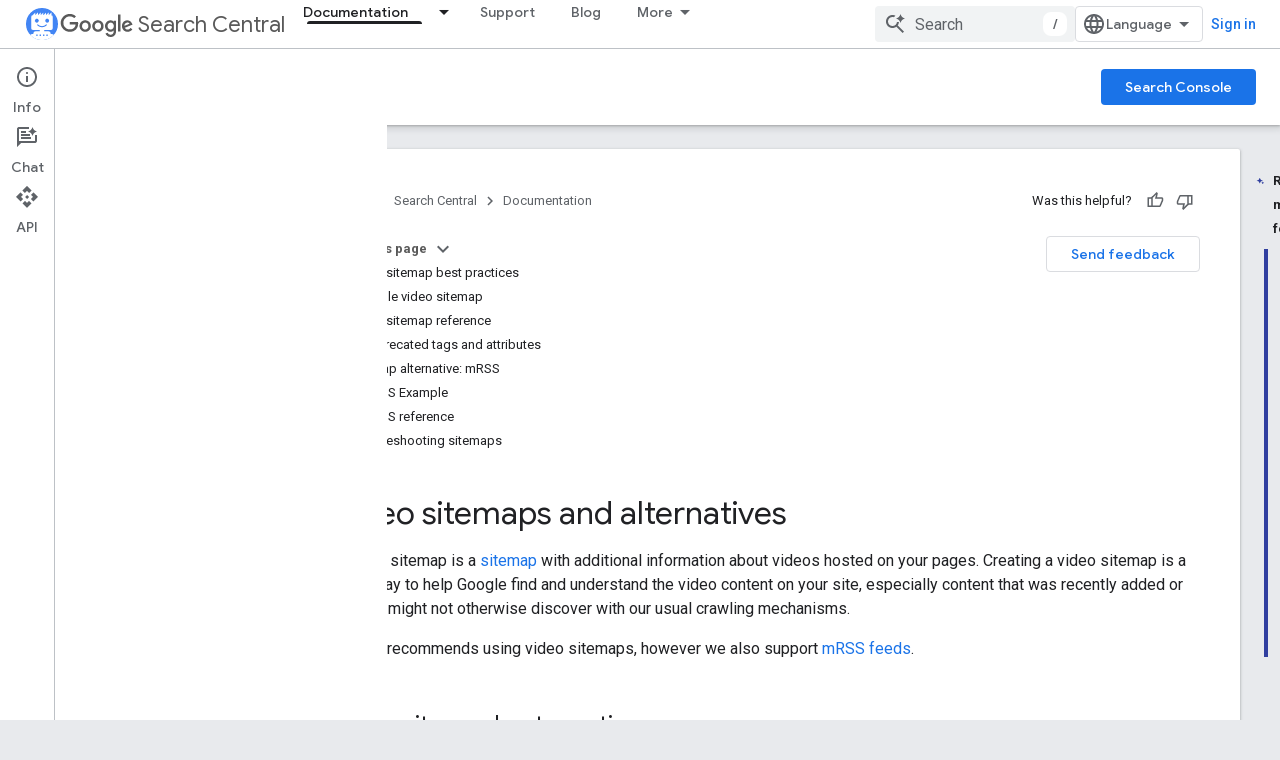

--- FILE ---
content_type: text/html; charset=utf-8
request_url: https://developers.google.com/search/docs/crawling-indexing/sitemaps/video-sitemaps?authuser=0
body_size: 38689
content:









<!doctype html>
<html 
      lang="en"
      dir="ltr">
  <head>
    <meta name="google-signin-client-id" content="721724668570-nbkv1cfusk7kk4eni4pjvepaus73b13t.apps.googleusercontent.com"><meta name="google-signin-scope"
          content="profile email https://www.googleapis.com/auth/developerprofiles https://www.googleapis.com/auth/developerprofiles.award https://www.googleapis.com/auth/devprofiles.full_control.firstparty"><meta property="og:site_name" content="Google for Developers">
    <meta property="og:type" content="website"><meta name="theme-color" content="#fff"><meta charset="utf-8">
    <meta content="IE=Edge" http-equiv="X-UA-Compatible">
    <meta name="viewport" content="width=device-width, initial-scale=1">
    

    <link rel="manifest" href="/_pwa/developers/manifest.json"
          crossorigin="use-credentials">
    <link rel="preconnect" href="//www.gstatic.com" crossorigin>
    <link rel="preconnect" href="//fonts.gstatic.com" crossorigin>
    <link rel="preconnect" href="//fonts.googleapis.com" crossorigin>
    <link rel="preconnect" href="//apis.google.com" crossorigin>
    <link rel="preconnect" href="//www.google-analytics.com" crossorigin><link rel="stylesheet" href="//fonts.googleapis.com/css?family=Google+Sans:400,500|Roboto:400,400italic,500,500italic,700,700italic|Roboto+Mono:400,500,700&display=swap">
      <link rel="stylesheet"
            href="//fonts.googleapis.com/css2?family=Material+Icons&family=Material+Symbols+Outlined&display=block"><link rel="stylesheet" href="https://www.gstatic.com/devrel-devsite/prod/v5f5028bd8220352863507a1bacc6e2ea79a725fdb2dd736f205c6da16a3d00d1/developers/css/app.css">
      <link rel="shortcut icon" href="https://www.gstatic.com/devrel-devsite/prod/v5f5028bd8220352863507a1bacc6e2ea79a725fdb2dd736f205c6da16a3d00d1/developers/images/favicon-new.png">
    <link rel="apple-touch-icon" href="https://www.gstatic.com/devrel-devsite/prod/v5f5028bd8220352863507a1bacc6e2ea79a725fdb2dd736f205c6da16a3d00d1/developers/images/touchicon-180-new.png"><link rel="canonical" href="https://developers.google.com/search/docs/crawling-indexing/sitemaps/video-sitemaps"><link rel="search" type="application/opensearchdescription+xml"
            title="Google for Developers" href="https://developers.google.com/s/opensearch.xml?authuser=0">
      <link rel="alternate" hreflang="en"
          href="https://developers.google.com/search/docs/crawling-indexing/sitemaps/video-sitemaps" /><link rel="alternate" hreflang="x-default" href="https://developers.google.com/search/docs/crawling-indexing/sitemaps/video-sitemaps" /><link rel="alternate" hreflang="ar"
          href="https://developers.google.com/search/docs/crawling-indexing/sitemaps/video-sitemaps?hl=ar" /><link rel="alternate" hreflang="zh-Hans"
          href="https://developers.google.com/search/docs/crawling-indexing/sitemaps/video-sitemaps?hl=zh-cn" /><link rel="alternate" hreflang="zh-Hant"
          href="https://developers.google.com/search/docs/crawling-indexing/sitemaps/video-sitemaps?hl=zh-tw" /><link rel="alternate" hreflang="fr"
          href="https://developers.google.com/search/docs/crawling-indexing/sitemaps/video-sitemaps?hl=fr" /><link rel="alternate" hreflang="de"
          href="https://developers.google.com/search/docs/crawling-indexing/sitemaps/video-sitemaps?hl=de" /><link rel="alternate" hreflang="hi"
          href="https://developers.google.com/search/docs/crawling-indexing/sitemaps/video-sitemaps?hl=hi" /><link rel="alternate" hreflang="id"
          href="https://developers.google.com/search/docs/crawling-indexing/sitemaps/video-sitemaps?hl=id" /><link rel="alternate" hreflang="it"
          href="https://developers.google.com/search/docs/crawling-indexing/sitemaps/video-sitemaps?hl=it" /><link rel="alternate" hreflang="ja"
          href="https://developers.google.com/search/docs/crawling-indexing/sitemaps/video-sitemaps?hl=ja" /><link rel="alternate" hreflang="ko"
          href="https://developers.google.com/search/docs/crawling-indexing/sitemaps/video-sitemaps?hl=ko" /><link rel="alternate" hreflang="pl"
          href="https://developers.google.com/search/docs/crawling-indexing/sitemaps/video-sitemaps?hl=pl" /><link rel="alternate" hreflang="pt-BR"
          href="https://developers.google.com/search/docs/crawling-indexing/sitemaps/video-sitemaps?hl=pt-br" /><link rel="alternate" hreflang="ru"
          href="https://developers.google.com/search/docs/crawling-indexing/sitemaps/video-sitemaps?hl=ru" /><link rel="alternate" hreflang="es"
          href="https://developers.google.com/search/docs/crawling-indexing/sitemaps/video-sitemaps?hl=es" /><link rel="alternate" hreflang="es-419"
          href="https://developers.google.com/search/docs/crawling-indexing/sitemaps/video-sitemaps?hl=es-419" /><link rel="alternate" hreflang="th"
          href="https://developers.google.com/search/docs/crawling-indexing/sitemaps/video-sitemaps?hl=th" /><link rel="alternate" hreflang="tr"
          href="https://developers.google.com/search/docs/crawling-indexing/sitemaps/video-sitemaps?hl=tr" /><link rel="alternate" hreflang="vi"
          href="https://developers.google.com/search/docs/crawling-indexing/sitemaps/video-sitemaps?hl=vi" /><title>Video Sitemaps and Examples | Google Search Central &nbsp;|&nbsp; Documentation &nbsp;|&nbsp; Google for Developers</title>

<meta property="og:title" content="Video Sitemaps and Examples | Google Search Central &nbsp;|&nbsp; Documentation &nbsp;|&nbsp; Google for Developers"><meta name="description" content="Video sitemaps help Google display videos in Search. Review these guidelines to learn more and browse video xml sitemap examples.">
  <meta property="og:description" content="Video sitemaps help Google display videos in Search. Review these guidelines to learn more and browse video xml sitemap examples."><meta property="og:url" content="https://developers.google.com/search/docs/crawling-indexing/sitemaps/video-sitemaps"><meta property="og:image" content="https://developers.google.com/static/search/images/home-social-share-lockup.jpg?authuser=0">
  <meta property="og:image:width" content="1200">
  <meta property="og:image:height" content="675"><meta property="og:locale" content="en"><meta name="twitter:card" content="summary_large_image"><script type="application/ld+json">
  {
    "@context": "https://schema.org",
    "@type": "BreadcrumbList",
    "itemListElement": [{
      "@type": "ListItem",
      "position": 1,
      "name": "Search Central",
      "item": "https://developers.google.com/search"
    },{
      "@type": "ListItem",
      "position": 2,
      "name": "Documentation",
      "item": "https://developers.google.com/search/docs"
    },{
      "@type": "ListItem",
      "position": 3,
      "name": "Video Sitemaps and Examples | Google Search Central",
      "item": "https://developers.google.com/search/docs/crawling-indexing/sitemaps/video-sitemaps"
    }]
  }
  </script>
  
    
    
    
    
    
    
    
    <meta name="apple-itunes-app" content="app-id=1512522198">
    
    
  

    
      <link rel="stylesheet" href="/extras.css"></head>
  <body class="color-scheme--light"
        template="page"
        theme="white"
        type="lcat"
        
        
        
        layout="docs"
        
        
        
        
        
          
            concierge='closed'
          
        
        display-toc
        pending>
  
    <devsite-progress type="indeterminate" id="app-progress"></devsite-progress>
  
  
    <a href="#main-content" class="skip-link button">
      
      Skip to main content
    </a>
    <section class="devsite-wrapper">
      <devsite-cookie-notification-bar></devsite-cookie-notification-bar><devsite-header role="banner">
  
    





















<div class="devsite-header--inner" data-nosnippet>
  <div class="devsite-top-logo-row-wrapper-wrapper">
    <div class="devsite-top-logo-row-wrapper">
      <div class="devsite-top-logo-row">
        <button type="button" id="devsite-hamburger-menu"
          class="devsite-header-icon-button button-flat material-icons gc-analytics-event"
          data-category="Site-Wide Custom Events"
          data-label="Navigation menu button"
          visually-hidden
          aria-label="Open menu">
        </button>
        
<div class="devsite-product-name-wrapper">

  
    
  
  <a href="https://developers.google.com/search?authuser=0">
    
  <div class="devsite-product-logo-container"
       
       
       
    size="medium"
  >
  
    <picture>
      
      <img class="devsite-product-logo"
           alt="Google Search Central"
           src="https://developers.google.com/static/search/images/google-search-central-logo.svg?authuser=0"
           srcset=" /static/search/images/google-search-central-logo.svg"
           sizes="64px"
           loading="lazy"
           >
    </picture>
  
  </div>
  
  </a>
  

  



  
  
  <span class="devsite-product-name">
    <ul class="devsite-breadcrumb-list"
  >
  
  <li class="devsite-breadcrumb-item
             devsite-has-google-wordmark">
    
    
    
      
      
        
  <a href="https://developers.google.com/search?authuser=0"
      
        class="devsite-breadcrumb-link gc-analytics-event"
      
        data-category="Site-Wide Custom Events"
      
        data-label="Upper Header"
      
        data-value="1"
      
        track-type="globalNav"
      
        track-name="breadcrumb"
      
        track-metadata-position="1"
      
        track-metadata-eventdetail="Google Search Central"
      
    >
    
          <svg class="devsite-google-wordmark"
       xmlns="http://www.w3.org/2000/svg"
       viewBox="0 0 148 48">
    <title>Google</title>
    <path class="devsite-google-wordmark-svg-path" d="M19.58,37.65c-9.87,0-18.17-8.04-18.17-17.91c0-9.87,8.3-17.91,18.17-17.91c5.46,0,9.35,2.14,12.27,4.94l-3.45,3.45c-2.1-1.97-4.93-3.49-8.82-3.49c-7.21,0-12.84,5.81-12.84,13.02c0,7.21,5.64,13.02,12.84,13.02c4.67,0,7.34-1.88,9.04-3.58c1.4-1.4,2.32-3.41,2.66-6.16H19.58v-4.89h16.47c0.18,0.87,0.26,1.92,0.26,3.06c0,3.67-1.01,8.21-4.24,11.44C28.93,35.9,24.91,37.65,19.58,37.65z M61.78,26.12c0,6.64-5.1,11.53-11.36,11.53s-11.36-4.89-11.36-11.53c0-6.68,5.1-11.53,11.36-11.53S61.78,19.43,61.78,26.12z M56.8,26.12c0-4.15-2.96-6.99-6.39-6.99c-3.43,0-6.39,2.84-6.39,6.99c0,4.11,2.96,6.99,6.39,6.99C53.84,33.11,56.8,30.22,56.8,26.12z M87.25,26.12c0,6.64-5.1,11.53-11.36,11.53c-6.26,0-11.36-4.89-11.36-11.53c0-6.68,5.1-11.53,11.36-11.53C82.15,14.59,87.25,19.43,87.25,26.12zM82.28,26.12c0-4.15-2.96-6.99-6.39-6.99c-3.43,0-6.39,2.84-6.39,6.99c0,4.11,2.96,6.99,6.39,6.99C79.32,33.11,82.28,30.22,82.28,26.12z M112.09,15.29v20.7c0,8.52-5.02,12.01-10.96,12.01c-5.59,0-8.95-3.76-10.22-6.81l4.41-1.83c0.79,1.88,2.71,4.1,5.81,4.1c3.8,0,6.16-2.36,6.16-6.77v-1.66h-0.18c-1.14,1.4-3.32,2.62-6.07,2.62c-5.76,0-11.05-5.02-11.05-11.49c0-6.51,5.28-11.57,11.05-11.57c2.75,0,4.93,1.22,6.07,2.58h0.18v-1.88H112.09z M107.64,26.16c0-4.06-2.71-7.03-6.16-7.03c-3.49,0-6.42,2.97-6.42,7.03c0,4.02,2.93,6.94,6.42,6.94C104.93,33.11,107.64,30.18,107.64,26.16z M120.97,3.06v33.89h-5.07V3.06H120.97z M140.89,29.92l3.93,2.62c-1.27,1.88-4.32,5.11-9.61,5.11c-6.55,0-11.28-5.07-11.28-11.53c0-6.86,4.77-11.53,10.71-11.53c5.98,0,8.91,4.76,9.87,7.34l0.52,1.31l-15.42,6.38c1.18,2.31,3.01,3.49,5.59,3.49C137.79,33.11,139.58,31.84,140.89,29.92zM128.79,25.77l10.31-4.28c-0.57-1.44-2.27-2.45-4.28-2.45C132.24,19.04,128.66,21.31,128.79,25.77z"/>
  </svg>Search Central
        
  </a>
  
      
    
  </li>
  
</ul>
  </span>

</div>
        <div class="devsite-top-logo-row-middle">
          <div class="devsite-header-upper-tabs">
            
              
              
  <devsite-tabs class="upper-tabs">

    <nav class="devsite-tabs-wrapper" aria-label="Upper tabs">
      
        
          <tab class="devsite-dropdown
    devsite-dropdown-full
    devsite-active
    
    ">
  
    <a href="https://developers.google.com/search/docs?authuser=0"
    class="devsite-tabs-content gc-analytics-event "
      track-metadata-eventdetail="https://developers.google.com/search/docs?authuser=0"
    
       track-type="nav"
       track-metadata-position="nav - documentation"
       track-metadata-module="primary nav"
       aria-label="Documentation, selected" 
       
         
           data-category="Site-Wide Custom Events"
         
           data-label="Tab: Documentation"
         
           track-name="documentation"
         
       >
    Documentation
  
    </a>
    
      <button
         aria-haspopup="menu"
         aria-expanded="false"
         aria-label="Dropdown menu for Documentation"
         track-type="nav"
         track-metadata-eventdetail="https://developers.google.com/search/docs?authuser=0"
         track-metadata-position="nav - documentation"
         track-metadata-module="primary nav"
         
          
            data-category="Site-Wide Custom Events"
          
            data-label="Tab: Documentation"
          
            track-name="documentation"
          
        
         class="devsite-tabs-dropdown-toggle devsite-icon devsite-icon-arrow-drop-down"></button>
    
  
  <div class="devsite-tabs-dropdown" role="menu" aria-label="submenu" hidden>
    
    <div class="devsite-tabs-dropdown-content">
      
        <div class="devsite-tabs-dropdown-column
                    ">
          
            <ul class="devsite-tabs-dropdown-section
                       ">
              
                <li class="devsite-nav-title" role="heading" tooltip>SEO fundamentals</li>
              
              
              
                <li class="devsite-nav-item">
                  <a href="https://developers.google.com/search/docs?authuser=0"
                    
                     track-type="nav"
                     track-metadata-eventdetail="https://developers.google.com/search/docs?authuser=0"
                     track-metadata-position="nav - documentation"
                     track-metadata-module="tertiary nav"
                     
                       track-metadata-module_headline="seo fundamentals"
                     
                     tooltip
                  >
                    
                    <div class="devsite-nav-item-title">
                      Introduction
                    </div>
                    
                  </a>
                </li>
              
                <li class="devsite-nav-item">
                  <a href="https://developers.google.com/search/docs/essentials?authuser=0"
                    
                     track-type="nav"
                     track-metadata-eventdetail="https://developers.google.com/search/docs/essentials?authuser=0"
                     track-metadata-position="nav - documentation"
                     track-metadata-module="tertiary nav"
                     
                       track-metadata-module_headline="seo fundamentals"
                     
                     tooltip
                  >
                    
                    <div class="devsite-nav-item-title">
                      Search Essentials
                    </div>
                    
                  </a>
                </li>
              
                <li class="devsite-nav-item">
                  <a href="https://developers.google.com/search/docs/fundamentals/seo-starter-guide?authuser=0"
                    
                     track-type="nav"
                     track-metadata-eventdetail="https://developers.google.com/search/docs/fundamentals/seo-starter-guide?authuser=0"
                     track-metadata-position="nav - documentation"
                     track-metadata-module="tertiary nav"
                     
                       track-metadata-module_headline="seo fundamentals"
                     
                     tooltip
                  >
                    
                    <div class="devsite-nav-item-title">
                      SEO Starter Guide
                    </div>
                    
                  </a>
                </li>
              
                <li class="devsite-nav-item">
                  <a href="https://developers.google.com/search/docs/fundamentals/how-search-works?authuser=0"
                    
                     track-type="nav"
                     track-metadata-eventdetail="https://developers.google.com/search/docs/fundamentals/how-search-works?authuser=0"
                     track-metadata-position="nav - documentation"
                     track-metadata-module="tertiary nav"
                     
                       track-metadata-module_headline="seo fundamentals"
                     
                     tooltip
                  >
                    
                    <div class="devsite-nav-item-title">
                      How Google Search Works
                    </div>
                    
                  </a>
                </li>
              
                <li class="devsite-nav-item">
                  <a href="https://developers.google.com/search/docs/fundamentals/do-i-need-seo?authuser=0"
                    
                     track-type="nav"
                     track-metadata-eventdetail="https://developers.google.com/search/docs/fundamentals/do-i-need-seo?authuser=0"
                     track-metadata-position="nav - documentation"
                     track-metadata-module="tertiary nav"
                     
                       track-metadata-module_headline="seo fundamentals"
                     
                     tooltip
                  >
                    
                    <div class="devsite-nav-item-title">
                      Do you need an SEO?
                    </div>
                    
                  </a>
                </li>
              
            </ul>
          
        </div>
      
        <div class="devsite-tabs-dropdown-column
                    ">
          
            <ul class="devsite-tabs-dropdown-section
                       ">
              
                <li class="devsite-nav-title" role="heading" tooltip>Crawling and indexing</li>
              
              
              
                <li class="devsite-nav-item">
                  <a href="https://developers.google.com/search/docs/crawling-indexing/sitemaps/overview?authuser=0"
                    
                     track-type="nav"
                     track-metadata-eventdetail="https://developers.google.com/search/docs/crawling-indexing/sitemaps/overview?authuser=0"
                     track-metadata-position="nav - documentation"
                     track-metadata-module="tertiary nav"
                     
                       track-metadata-module_headline="crawling and indexing"
                     
                     tooltip
                  >
                    
                    <div class="devsite-nav-item-title">
                      Sitemaps
                    </div>
                    
                  </a>
                </li>
              
                <li class="devsite-nav-item">
                  <a href="https://developers.google.com/search/docs/crawling-indexing/robots/intro?authuser=0"
                    
                     track-type="nav"
                     track-metadata-eventdetail="https://developers.google.com/search/docs/crawling-indexing/robots/intro?authuser=0"
                     track-metadata-position="nav - documentation"
                     track-metadata-module="tertiary nav"
                     
                       track-metadata-module_headline="crawling and indexing"
                     
                     tooltip
                  >
                    
                    <div class="devsite-nav-item-title">
                      robots.txt
                    </div>
                    
                  </a>
                </li>
              
                <li class="devsite-nav-item">
                  <a href="https://developers.google.com/search/docs/crawling-indexing/special-tags?authuser=0"
                    
                     track-type="nav"
                     track-metadata-eventdetail="https://developers.google.com/search/docs/crawling-indexing/special-tags?authuser=0"
                     track-metadata-position="nav - documentation"
                     track-metadata-module="tertiary nav"
                     
                       track-metadata-module_headline="crawling and indexing"
                     
                     tooltip
                  >
                    
                    <div class="devsite-nav-item-title">
                      Meta tags
                    </div>
                    
                  </a>
                </li>
              
                <li class="devsite-nav-item">
                  <a href="https://developers.google.com/search/docs/crawling-indexing/ask-google-to-recrawl?authuser=0"
                    
                     track-type="nav"
                     track-metadata-eventdetail="https://developers.google.com/search/docs/crawling-indexing/ask-google-to-recrawl?authuser=0"
                     track-metadata-position="nav - documentation"
                     track-metadata-module="tertiary nav"
                     
                       track-metadata-module_headline="crawling and indexing"
                     
                     tooltip
                  >
                    
                    <div class="devsite-nav-item-title">
                      Crawler management
                    </div>
                    
                  </a>
                </li>
              
                <li class="devsite-nav-item">
                  <a href="https://developers.google.com/search/docs/crawling-indexing/control-what-you-share?authuser=0"
                    
                     track-type="nav"
                     track-metadata-eventdetail="https://developers.google.com/search/docs/crawling-indexing/control-what-you-share?authuser=0"
                     track-metadata-position="nav - documentation"
                     track-metadata-module="tertiary nav"
                     
                       track-metadata-module_headline="crawling and indexing"
                     
                     tooltip
                  >
                    
                    <div class="devsite-nav-item-title">
                      Removals
                    </div>
                    
                  </a>
                </li>
              
                <li class="devsite-nav-item">
                  <a href="https://developers.google.com/search/docs/crawling-indexing/consolidate-duplicate-urls?authuser=0"
                    
                     track-type="nav"
                     track-metadata-eventdetail="https://developers.google.com/search/docs/crawling-indexing/consolidate-duplicate-urls?authuser=0"
                     track-metadata-position="nav - documentation"
                     track-metadata-module="tertiary nav"
                     
                       track-metadata-module_headline="crawling and indexing"
                     
                     tooltip
                  >
                    
                    <div class="devsite-nav-item-title">
                      Canonicalization
                    </div>
                    
                  </a>
                </li>
              
                <li class="devsite-nav-item">
                  <a href="https://developers.google.com/search/docs/crawling-indexing/301-redirects?authuser=0"
                    
                     track-type="nav"
                     track-metadata-eventdetail="https://developers.google.com/search/docs/crawling-indexing/301-redirects?authuser=0"
                     track-metadata-position="nav - documentation"
                     track-metadata-module="tertiary nav"
                     
                       track-metadata-module_headline="crawling and indexing"
                     
                     tooltip
                  >
                    
                    <div class="devsite-nav-item-title">
                      Redirects
                    </div>
                    
                  </a>
                </li>
              
                <li class="devsite-nav-item">
                  <a href="https://developers.google.com/search/docs/crawling-indexing/javascript/javascript-seo-basics?authuser=0"
                    
                     track-type="nav"
                     track-metadata-eventdetail="https://developers.google.com/search/docs/crawling-indexing/javascript/javascript-seo-basics?authuser=0"
                     track-metadata-position="nav - documentation"
                     track-metadata-module="tertiary nav"
                     
                       track-metadata-module_headline="crawling and indexing"
                     
                     tooltip
                  >
                    
                    <div class="devsite-nav-item-title">
                      JavaScript SEO
                    </div>
                    
                  </a>
                </li>
              
            </ul>
          
        </div>
      
        <div class="devsite-tabs-dropdown-column
                    ">
          
            <ul class="devsite-tabs-dropdown-section
                       ">
              
                <li class="devsite-nav-title" role="heading" tooltip>Ranking and search appearance</li>
              
              
              
                <li class="devsite-nav-item">
                  <a href="https://developers.google.com/search/docs/appearance/visual-elements-gallery?authuser=0"
                    
                     track-type="nav"
                     track-metadata-eventdetail="https://developers.google.com/search/docs/appearance/visual-elements-gallery?authuser=0"
                     track-metadata-position="nav - documentation"
                     track-metadata-module="tertiary nav"
                     
                       track-metadata-module_headline="ranking and search appearance"
                     
                     tooltip
                  >
                    
                    <div class="devsite-nav-item-title">
                      Visual Elements gallery
                    </div>
                    
                  </a>
                </li>
              
                <li class="devsite-nav-item">
                  <a href="https://developers.google.com/search/docs/appearance/title-link?authuser=0"
                    
                     track-type="nav"
                     track-metadata-eventdetail="https://developers.google.com/search/docs/appearance/title-link?authuser=0"
                     track-metadata-position="nav - documentation"
                     track-metadata-module="tertiary nav"
                     
                       track-metadata-module_headline="ranking and search appearance"
                     
                     tooltip
                  >
                    
                    <div class="devsite-nav-item-title">
                      Title links
                    </div>
                    
                  </a>
                </li>
              
                <li class="devsite-nav-item">
                  <a href="https://developers.google.com/search/docs/appearance/snippet?authuser=0"
                    
                     track-type="nav"
                     track-metadata-eventdetail="https://developers.google.com/search/docs/appearance/snippet?authuser=0"
                     track-metadata-position="nav - documentation"
                     track-metadata-module="tertiary nav"
                     
                       track-metadata-module_headline="ranking and search appearance"
                     
                     tooltip
                  >
                    
                    <div class="devsite-nav-item-title">
                      Snippets
                    </div>
                    
                  </a>
                </li>
              
                <li class="devsite-nav-item">
                  <a href="https://developers.google.com/search/docs/appearance/google-images?authuser=0"
                    
                     track-type="nav"
                     track-metadata-eventdetail="https://developers.google.com/search/docs/appearance/google-images?authuser=0"
                     track-metadata-position="nav - documentation"
                     track-metadata-module="tertiary nav"
                     
                       track-metadata-module_headline="ranking and search appearance"
                     
                     tooltip
                  >
                    
                    <div class="devsite-nav-item-title">
                      Images
                    </div>
                    
                  </a>
                </li>
              
                <li class="devsite-nav-item">
                  <a href="https://developers.google.com/search/docs/appearance/video?authuser=0"
                    
                     track-type="nav"
                     track-metadata-eventdetail="https://developers.google.com/search/docs/appearance/video?authuser=0"
                     track-metadata-position="nav - documentation"
                     track-metadata-module="tertiary nav"
                     
                       track-metadata-module_headline="ranking and search appearance"
                     
                     tooltip
                  >
                    
                    <div class="devsite-nav-item-title">
                      Videos
                    </div>
                    
                  </a>
                </li>
              
                <li class="devsite-nav-item">
                  <a href="https://developers.google.com/search/docs/appearance/structured-data/search-gallery?authuser=0"
                    
                     track-type="nav"
                     track-metadata-eventdetail="https://developers.google.com/search/docs/appearance/structured-data/search-gallery?authuser=0"
                     track-metadata-position="nav - documentation"
                     track-metadata-module="tertiary nav"
                     
                       track-metadata-module_headline="ranking and search appearance"
                     
                     tooltip
                  >
                    
                    <div class="devsite-nav-item-title">
                      Structured data
                    </div>
                    
                  </a>
                </li>
              
                <li class="devsite-nav-item">
                  <a href="https://developers.google.com/search/docs/appearance/favicon-in-search?authuser=0"
                    
                     track-type="nav"
                     track-metadata-eventdetail="https://developers.google.com/search/docs/appearance/favicon-in-search?authuser=0"
                     track-metadata-position="nav - documentation"
                     track-metadata-module="tertiary nav"
                     
                       track-metadata-module_headline="ranking and search appearance"
                     
                     tooltip
                  >
                    
                    <div class="devsite-nav-item-title">
                      Favicons
                    </div>
                    
                  </a>
                </li>
              
            </ul>
          
        </div>
      
        <div class="devsite-tabs-dropdown-column
                    ">
          
            <ul class="devsite-tabs-dropdown-section
                       ">
              
                <li class="devsite-nav-title" role="heading" tooltip>Site-specific guides</li>
              
              
              
                <li class="devsite-nav-item">
                  <a href="https://developers.google.com/search/docs/specialty/ecommerce?authuser=0"
                    
                     track-type="nav"
                     track-metadata-eventdetail="https://developers.google.com/search/docs/specialty/ecommerce?authuser=0"
                     track-metadata-position="nav - documentation"
                     track-metadata-module="tertiary nav"
                     
                       track-metadata-module_headline="site-specific guides"
                     
                     tooltip
                  >
                    
                    <div class="devsite-nav-item-title">
                      Ecommerce
                    </div>
                    
                  </a>
                </li>
              
                <li class="devsite-nav-item">
                  <a href="https://developers.google.com/search/docs/specialty/international?authuser=0"
                    
                     track-type="nav"
                     track-metadata-eventdetail="https://developers.google.com/search/docs/specialty/international?authuser=0"
                     track-metadata-position="nav - documentation"
                     track-metadata-module="tertiary nav"
                     
                       track-metadata-module_headline="site-specific guides"
                     
                     tooltip
                  >
                    
                    <div class="devsite-nav-item-title">
                      International and multilingual sites
                    </div>
                    
                  </a>
                </li>
              
            </ul>
          
            <ul class="devsite-tabs-dropdown-section
                       ">
              
                <li class="devsite-nav-title" role="heading" tooltip>Data analysis</li>
              
              
              
                <li class="devsite-nav-item">
                  <a href="https://developers.google.com/search/docs/monitor-debug/search-console-start?authuser=0"
                    
                     track-type="nav"
                     track-metadata-eventdetail="https://developers.google.com/search/docs/monitor-debug/search-console-start?authuser=0"
                     track-metadata-position="nav - documentation"
                     track-metadata-module="tertiary nav"
                     
                       track-metadata-module_headline="site-specific guides"
                     
                     tooltip
                  >
                    
                    <div class="devsite-nav-item-title">
                      Get started with Search Console
                    </div>
                    
                  </a>
                </li>
              
                <li class="devsite-nav-item">
                  <a href="https://developers.google.com/search/docs/monitor-debug/debugging-search-traffic-drops?authuser=0"
                    
                     track-type="nav"
                     track-metadata-eventdetail="https://developers.google.com/search/docs/monitor-debug/debugging-search-traffic-drops?authuser=0"
                     track-metadata-position="nav - documentation"
                     track-metadata-module="tertiary nav"
                     
                       track-metadata-module_headline="site-specific guides"
                     
                     tooltip
                  >
                    
                    <div class="devsite-nav-item-title">
                      Debug traffic drops
                    </div>
                    
                  </a>
                </li>
              
                <li class="devsite-nav-item">
                  <a href="https://developers.google.com/search/docs/monitor-debug/google-analytics-search-console?authuser=0"
                    
                     track-type="nav"
                     track-metadata-eventdetail="https://developers.google.com/search/docs/monitor-debug/google-analytics-search-console?authuser=0"
                     track-metadata-position="nav - documentation"
                     track-metadata-module="tertiary nav"
                     
                       track-metadata-module_headline="site-specific guides"
                     
                     tooltip
                  >
                    
                    <div class="devsite-nav-item-title">
                      Using Search Console and Google Analytics data for SEO
                    </div>
                    
                  </a>
                </li>
              
                <li class="devsite-nav-item">
                  <a href="https://developers.google.com/search/docs/monitor-debug/trends-start?authuser=0"
                    
                     track-type="nav"
                     track-metadata-eventdetail="https://developers.google.com/search/docs/monitor-debug/trends-start?authuser=0"
                     track-metadata-position="nav - documentation"
                     track-metadata-module="tertiary nav"
                     
                       track-metadata-module_headline="site-specific guides"
                     
                     tooltip
                  >
                    
                    <div class="devsite-nav-item-title">
                      Get started with Google Trends
                    </div>
                    
                  </a>
                </li>
              
            </ul>
          
        </div>
      
    </div>
  </div>
</tab>
        
      
        
          <tab  >
            
    <a href="https://developers.google.com/search/help?authuser=0"
    class="devsite-tabs-content gc-analytics-event "
      track-metadata-eventdetail="https://developers.google.com/search/help?authuser=0"
    
       track-type="nav"
       track-metadata-position="nav - support"
       track-metadata-module="primary nav"
       
       
         
           data-category="Site-Wide Custom Events"
         
           data-label="Tab: Support"
         
           track-name="support"
         
       >
    Support
  
    </a>
    
  
          </tab>
        
      
        
          <tab  >
            
    <a href="https://developers.google.com/search/blog?authuser=0"
    class="devsite-tabs-content gc-analytics-event "
      track-metadata-eventdetail="https://developers.google.com/search/blog?authuser=0"
    
       track-type="nav"
       track-metadata-position="nav - blog"
       track-metadata-module="primary nav"
       
       
         
           data-category="Site-Wide Custom Events"
         
           data-label="Tab: Blog"
         
           track-name="blog"
         
       >
    Blog
  
    </a>
    
  
          </tab>
        
      
        
          <tab class="devsite-dropdown
    
    
    
    ">
  
    <a href="https://developers.google.com/search/news?authuser=0"
    class="devsite-tabs-content gc-analytics-event "
      track-metadata-eventdetail="https://developers.google.com/search/news?authuser=0"
    
       track-type="nav"
       track-metadata-position="nav - what&#39;s new"
       track-metadata-module="primary nav"
       
       
         
           data-category="Site-Wide Custom Events"
         
           data-label="Tab: What&#39;s new"
         
           track-name="what&#39;s new"
         
       >
    What&#39;s new
  
    </a>
    
      <button
         aria-haspopup="menu"
         aria-expanded="false"
         aria-label="Dropdown menu for What&#39;s new"
         track-type="nav"
         track-metadata-eventdetail="https://developers.google.com/search/news?authuser=0"
         track-metadata-position="nav - what&#39;s new"
         track-metadata-module="primary nav"
         
          
            data-category="Site-Wide Custom Events"
          
            data-label="Tab: What&#39;s new"
          
            track-name="what&#39;s new"
          
        
         class="devsite-tabs-dropdown-toggle devsite-icon devsite-icon-arrow-drop-down"></button>
    
  
  <div class="devsite-tabs-dropdown" role="menu" aria-label="submenu" hidden>
    
    <div class="devsite-tabs-dropdown-content">
      
        <div class="devsite-tabs-dropdown-column
                    ">
          
            <ul class="devsite-tabs-dropdown-section
                       ">
              
              
              
                <li class="devsite-nav-item">
                  <a href="https://developers.google.com/search/news?authuser=0"
                    
                     track-type="nav"
                     track-metadata-eventdetail="https://developers.google.com/search/news?authuser=0"
                     track-metadata-position="nav - what&#39;s new"
                     track-metadata-module="tertiary nav"
                     
                     tooltip
                  >
                    
                    <div class="devsite-nav-item-title">
                      All updates
                    </div>
                    
                  </a>
                </li>
              
                <li class="devsite-nav-item">
                  <a href="https://developers.google.com/search/updates?authuser=0"
                    
                     track-type="nav"
                     track-metadata-eventdetail="https://developers.google.com/search/updates?authuser=0"
                     track-metadata-position="nav - what&#39;s new"
                     track-metadata-module="tertiary nav"
                     
                     tooltip
                  >
                    
                    <div class="devsite-nav-item-title">
                      Documentation updates
                    </div>
                    
                  </a>
                </li>
              
                <li class="devsite-nav-item">
                  <a href="https://status.search.google.com/products/rGHU1u87FJnkP6W2GwMi/history?authuser=0"
                    
                     track-type="nav"
                     track-metadata-eventdetail="https://status.search.google.com/products/rGHU1u87FJnkP6W2GwMi/history?authuser=0"
                     track-metadata-position="nav - what&#39;s new"
                     track-metadata-module="tertiary nav"
                     
                     tooltip
                  >
                    
                    <div class="devsite-nav-item-title">
                      Ranking updates
                    </div>
                    
                  </a>
                </li>
              
                <li class="devsite-nav-item">
                  <a href="https://www.youtube.com/channel/UCWf2ZlNsCGDS89VBF_awNvA?authuser=0"
                    
                     track-type="nav"
                     track-metadata-eventdetail="https://www.youtube.com/channel/UCWf2ZlNsCGDS89VBF_awNvA?authuser=0"
                     track-metadata-position="nav - what&#39;s new"
                     track-metadata-module="tertiary nav"
                     
                     tooltip
                  >
                    
                    <div class="devsite-nav-item-title">
                      New YouTube videos
                    </div>
                    
                  </a>
                </li>
              
                <li class="devsite-nav-item">
                  <a href="https://pod.link/1512522198"
                    
                     track-type="nav"
                     track-metadata-eventdetail="https://pod.link/1512522198"
                     track-metadata-position="nav - what&#39;s new"
                     track-metadata-module="tertiary nav"
                     
                     tooltip
                  >
                    
                    <div class="devsite-nav-item-title">
                      Recent podcast episodes
                    </div>
                    
                  </a>
                </li>
              
            </ul>
          
        </div>
      
    </div>
  </div>
</tab>
        
      
        
          <tab  >
            
    <a href="https://developers.google.com/search/events?authuser=0"
    class="devsite-tabs-content gc-analytics-event "
      track-metadata-eventdetail="https://developers.google.com/search/events?authuser=0"
    
       track-type="nav"
       track-metadata-position="nav - events"
       track-metadata-module="primary nav"
       
       
         
           data-category="Site-Wide Custom Events"
         
           data-label="Tab: Events"
         
           track-name="events"
         
       >
    Events
  
    </a>
    
  
          </tab>
        
      
        
          <tab  >
            
    <a href="https://developers.google.com/search/case-studies?authuser=0"
    class="devsite-tabs-content gc-analytics-event "
      track-metadata-eventdetail="https://developers.google.com/search/case-studies?authuser=0"
    
       track-type="nav"
       track-metadata-position="nav - case studies"
       track-metadata-module="primary nav"
       
       
         
           data-category="Site-Wide Custom Events"
         
           data-label="Tab: Case studies"
         
           track-name="case studies"
         
       >
    Case studies
  
    </a>
    
  
          </tab>
        
      
    </nav>

  </devsite-tabs>

            
           </div>
          
<devsite-search
    enable-signin
    enable-search
    enable-suggestions
      enable-query-completion
    
    enable-search-summaries
    project-name="Documentation"
    tenant-name="Google for Developers"
    project-scope="/search/docs"
    url-scoped="https://developers.google.com/s/results/search/docs?authuser=0"
    
    
    
    >
  <form class="devsite-search-form" action="https://developers.google.com/s/results?authuser=0" method="GET">
    <div class="devsite-search-container">
      <button type="button"
              search-open
              class="devsite-search-button devsite-header-icon-button button-flat material-icons"
              
              aria-label="Open search"></button>
      <div class="devsite-searchbox">
        <input
          aria-activedescendant=""
          aria-autocomplete="list"
          
          aria-label="Search"
          aria-expanded="false"
          aria-haspopup="listbox"
          autocomplete="off"
          class="devsite-search-field devsite-search-query"
          name="q"
          
          placeholder="Search"
          role="combobox"
          type="text"
          value=""
          >
          <div class="devsite-search-image material-icons" aria-hidden="true">
            
              <svg class="devsite-search-ai-image" width="24" height="24" viewBox="0 0 24 24" fill="none" xmlns="http://www.w3.org/2000/svg">
                  <g clip-path="url(#clip0_6641_386)">
                    <path d="M19.6 21L13.3 14.7C12.8 15.1 12.225 15.4167 11.575 15.65C10.925 15.8833 10.2333 16 9.5 16C7.68333 16 6.14167 15.375 4.875 14.125C3.625 12.8583 3 11.3167 3 9.5C3 7.68333 3.625 6.15 4.875 4.9C6.14167 3.63333 7.68333 3 9.5 3C10.0167 3 10.5167 3.05833 11 3.175C11.4833 3.275 11.9417 3.43333 12.375 3.65L10.825 5.2C10.6083 5.13333 10.3917 5.08333 10.175 5.05C9.95833 5.01667 9.73333 5 9.5 5C8.25 5 7.18333 5.44167 6.3 6.325C5.43333 7.19167 5 8.25 5 9.5C5 10.75 5.43333 11.8167 6.3 12.7C7.18333 13.5667 8.25 14 9.5 14C10.6667 14 11.6667 13.625 12.5 12.875C13.35 12.1083 13.8417 11.15 13.975 10H15.975C15.925 10.6333 15.7833 11.2333 15.55 11.8C15.3333 12.3667 15.05 12.8667 14.7 13.3L21 19.6L19.6 21ZM17.5 12C17.5 10.4667 16.9667 9.16667 15.9 8.1C14.8333 7.03333 13.5333 6.5 12 6.5C13.5333 6.5 14.8333 5.96667 15.9 4.9C16.9667 3.83333 17.5 2.53333 17.5 0.999999C17.5 2.53333 18.0333 3.83333 19.1 4.9C20.1667 5.96667 21.4667 6.5 23 6.5C21.4667 6.5 20.1667 7.03333 19.1 8.1C18.0333 9.16667 17.5 10.4667 17.5 12Z" fill="#5F6368"/>
                  </g>
                <defs>
                <clipPath id="clip0_6641_386">
                <rect width="24" height="24" fill="white"/>
                </clipPath>
                </defs>
              </svg>
            
          </div>
          <div class="devsite-search-shortcut-icon-container" aria-hidden="true">
            <kbd class="devsite-search-shortcut-icon">/</kbd>
          </div>
      </div>
    </div>
  </form>
  <button type="button"
          search-close
          class="devsite-search-button devsite-header-icon-button button-flat material-icons"
          
          aria-label="Close search"></button>
</devsite-search>

        </div>

        

          

          

          

          
<devsite-language-selector>
  <ul role="presentation">
    
    
    <li role="presentation">
      <a role="menuitem" lang="en"
        >English</a>
    </li>
    
    <li role="presentation">
      <a role="menuitem" lang="de"
        >Deutsch</a>
    </li>
    
    <li role="presentation">
      <a role="menuitem" lang="es"
        >Español</a>
    </li>
    
    <li role="presentation">
      <a role="menuitem" lang="es_419"
        >Español – América Latina</a>
    </li>
    
    <li role="presentation">
      <a role="menuitem" lang="fr"
        >Français</a>
    </li>
    
    <li role="presentation">
      <a role="menuitem" lang="id"
        >Indonesia</a>
    </li>
    
    <li role="presentation">
      <a role="menuitem" lang="it"
        >Italiano</a>
    </li>
    
    <li role="presentation">
      <a role="menuitem" lang="pl"
        >Polski</a>
    </li>
    
    <li role="presentation">
      <a role="menuitem" lang="pt_br"
        >Português – Brasil</a>
    </li>
    
    <li role="presentation">
      <a role="menuitem" lang="vi"
        >Tiếng Việt</a>
    </li>
    
    <li role="presentation">
      <a role="menuitem" lang="tr"
        >Türkçe</a>
    </li>
    
    <li role="presentation">
      <a role="menuitem" lang="ru"
        >Русский</a>
    </li>
    
    <li role="presentation">
      <a role="menuitem" lang="ar"
        >العربيّة</a>
    </li>
    
    <li role="presentation">
      <a role="menuitem" lang="hi"
        >हिंदी</a>
    </li>
    
    <li role="presentation">
      <a role="menuitem" lang="th"
        >ภาษาไทย</a>
    </li>
    
    <li role="presentation">
      <a role="menuitem" lang="zh_cn"
        >中文 – 简体</a>
    </li>
    
    <li role="presentation">
      <a role="menuitem" lang="zh_tw"
        >中文 – 繁體</a>
    </li>
    
    <li role="presentation">
      <a role="menuitem" lang="ja"
        >日本語</a>
    </li>
    
    <li role="presentation">
      <a role="menuitem" lang="ko"
        >한국어</a>
    </li>
    
  </ul>
</devsite-language-selector>


          

        

        
          <devsite-user 
                        
                        
                          enable-profiles
                        
                        
                          fp-auth
                        
                        id="devsite-user">
            
              
              <span class="button devsite-top-button" aria-hidden="true" visually-hidden>Sign in</span>
            
          </devsite-user>
        
        
        
      </div>
    </div>
  </div>



  <div class="devsite-collapsible-section
    
      devsite-header-no-lower-tabs
    ">
    <div class="devsite-header-background">
      
        
          <div class="devsite-product-id-row"
           >
            <div class="devsite-product-description-row">
              
                
                <div class="devsite-product-id">
                  
                  
                  
                    <ul class="devsite-breadcrumb-list"
  >
  
  <li class="devsite-breadcrumb-item
             ">
    
    
    
      
        
  <a href="https://developers.google.com/search/docs?authuser=0"
      
        class="devsite-breadcrumb-link gc-analytics-event"
      
        data-category="Site-Wide Custom Events"
      
        data-label="Lower Header"
      
        data-value="1"
      
        track-type="globalNav"
      
        track-name="breadcrumb"
      
        track-metadata-position="1"
      
        track-metadata-eventdetail="Documentation"
      
    >
    
          Documentation
        
  </a>
  
      
    
  </li>
  
</ul>
                </div>
                
              
              
            </div>
            
              <div class="devsite-product-button-row">
  

  
  <a href="https://goo.gle/searchconsole"
  
    class="button button-primary
      "
    
    
      
        data-label="open search console header button"
      
        data-category="Search docs"
      
    
    >Search Console</a>

</div>
            
          </div>
          
        
      
      
    </div>
  </div>

</div>



  

  
</devsite-header>
      <devsite-book-nav scrollbars >
        
          





















<div class="devsite-book-nav-filter"
     hidden>
  <span class="filter-list-icon material-icons" aria-hidden="true"></span>
  <input type="text"
         placeholder="Filter"
         
         aria-label="Type to filter"
         role="searchbox">
  
  <span class="filter-clear-button hidden"
        data-title="Clear filter"
        aria-label="Clear filter"
        role="button"
        tabindex="0"></span>
</div>

<nav class="devsite-book-nav devsite-nav nocontent"
     aria-label="Side menu">
  <div class="devsite-mobile-header">
    <button type="button"
            id="devsite-close-nav"
            class="devsite-header-icon-button button-flat material-icons gc-analytics-event"
            data-category="Site-Wide Custom Events"
            data-label="Close navigation"
            aria-label="Close navigation">
    </button>
    <div class="devsite-product-name-wrapper">

  
    
  
  <a href="https://developers.google.com/search?authuser=0">
    
  <div class="devsite-product-logo-container"
       
       
       
    size="medium"
  >
  
    <picture>
      
      <img class="devsite-product-logo"
           alt="Google Search Central"
           src="https://developers.google.com/static/search/images/google-search-central-logo.svg?authuser=0"
           srcset=" /static/search/images/google-search-central-logo.svg"
           sizes="64px"
           loading="lazy"
           >
    </picture>
  
  </div>
  
  </a>
  

  


  
      <span class="devsite-product-name">
        
        
        <ul class="devsite-breadcrumb-list"
  >
  
  <li class="devsite-breadcrumb-item
             devsite-has-google-wordmark">
    
    
    
      
      
        
  <a href="https://developers.google.com/search?authuser=0"
      
        class="devsite-breadcrumb-link gc-analytics-event"
      
        data-category="Site-Wide Custom Events"
      
        data-label="Upper Header"
      
        data-value="1"
      
        track-type="globalNav"
      
        track-name="breadcrumb"
      
        track-metadata-position="1"
      
        track-metadata-eventdetail="Google Search Central"
      
    >
    
          <svg class="devsite-google-wordmark"
       xmlns="http://www.w3.org/2000/svg"
       viewBox="0 0 148 48">
    <title>Google</title>
    <path class="devsite-google-wordmark-svg-path" d="M19.58,37.65c-9.87,0-18.17-8.04-18.17-17.91c0-9.87,8.3-17.91,18.17-17.91c5.46,0,9.35,2.14,12.27,4.94l-3.45,3.45c-2.1-1.97-4.93-3.49-8.82-3.49c-7.21,0-12.84,5.81-12.84,13.02c0,7.21,5.64,13.02,12.84,13.02c4.67,0,7.34-1.88,9.04-3.58c1.4-1.4,2.32-3.41,2.66-6.16H19.58v-4.89h16.47c0.18,0.87,0.26,1.92,0.26,3.06c0,3.67-1.01,8.21-4.24,11.44C28.93,35.9,24.91,37.65,19.58,37.65z M61.78,26.12c0,6.64-5.1,11.53-11.36,11.53s-11.36-4.89-11.36-11.53c0-6.68,5.1-11.53,11.36-11.53S61.78,19.43,61.78,26.12z M56.8,26.12c0-4.15-2.96-6.99-6.39-6.99c-3.43,0-6.39,2.84-6.39,6.99c0,4.11,2.96,6.99,6.39,6.99C53.84,33.11,56.8,30.22,56.8,26.12z M87.25,26.12c0,6.64-5.1,11.53-11.36,11.53c-6.26,0-11.36-4.89-11.36-11.53c0-6.68,5.1-11.53,11.36-11.53C82.15,14.59,87.25,19.43,87.25,26.12zM82.28,26.12c0-4.15-2.96-6.99-6.39-6.99c-3.43,0-6.39,2.84-6.39,6.99c0,4.11,2.96,6.99,6.39,6.99C79.32,33.11,82.28,30.22,82.28,26.12z M112.09,15.29v20.7c0,8.52-5.02,12.01-10.96,12.01c-5.59,0-8.95-3.76-10.22-6.81l4.41-1.83c0.79,1.88,2.71,4.1,5.81,4.1c3.8,0,6.16-2.36,6.16-6.77v-1.66h-0.18c-1.14,1.4-3.32,2.62-6.07,2.62c-5.76,0-11.05-5.02-11.05-11.49c0-6.51,5.28-11.57,11.05-11.57c2.75,0,4.93,1.22,6.07,2.58h0.18v-1.88H112.09z M107.64,26.16c0-4.06-2.71-7.03-6.16-7.03c-3.49,0-6.42,2.97-6.42,7.03c0,4.02,2.93,6.94,6.42,6.94C104.93,33.11,107.64,30.18,107.64,26.16z M120.97,3.06v33.89h-5.07V3.06H120.97z M140.89,29.92l3.93,2.62c-1.27,1.88-4.32,5.11-9.61,5.11c-6.55,0-11.28-5.07-11.28-11.53c0-6.86,4.77-11.53,10.71-11.53c5.98,0,8.91,4.76,9.87,7.34l0.52,1.31l-15.42,6.38c1.18,2.31,3.01,3.49,5.59,3.49C137.79,33.11,139.58,31.84,140.89,29.92zM128.79,25.77l10.31-4.28c-0.57-1.44-2.27-2.45-4.28-2.45C132.24,19.04,128.66,21.31,128.79,25.77z"/>
  </svg>Search Central
        
  </a>
  
      
    
  </li>
  
</ul>
      </span>
    

</div>
  </div>

  <div class="devsite-book-nav-wrapper">
    <div class="devsite-mobile-nav-top">
      
        <ul class="devsite-nav-list">
          
            <li class="devsite-nav-item">
              
  
  <a href="/search/docs"
    
       class="devsite-nav-title gc-analytics-event
              devsite-nav-has-children
              devsite-nav-active"
    

    
      
        data-category="Site-Wide Custom Events"
      
        data-label="Tab: Documentation"
      
        track-name="documentation"
      
    
     data-category="Site-Wide Custom Events"
     data-label="Responsive Tab: Documentation"
     track-type="globalNav"
     track-metadata-eventDetail="globalMenu"
     track-metadata-position="nav">
  
    <span class="devsite-nav-text" tooltip >
      Documentation
   </span>
    
    <span class="devsite-nav-icon material-icons" data-icon="forward"
          >
    </span>
    
  
  </a>
  

  
    <ul class="devsite-nav-responsive-tabs devsite-nav-has-menu
               ">
      
<li class="devsite-nav-item">

  
  <span
    
       class="devsite-nav-title"
       tooltip
    
    
      
        data-category="Site-Wide Custom Events"
      
        data-label="Tab: Documentation"
      
        track-name="documentation"
      
    >
  
    <span class="devsite-nav-text" tooltip menu="Documentation">
      More
   </span>
    
    <span class="devsite-nav-icon material-icons" data-icon="forward"
          menu="Documentation">
    </span>
    
  
  </span>
  

</li>

    </ul>
  
              
            </li>
          
            <li class="devsite-nav-item">
              
  
  <a href="/search/help"
    
       class="devsite-nav-title gc-analytics-event
              
              "
    

    
      
        data-category="Site-Wide Custom Events"
      
        data-label="Tab: Support"
      
        track-name="support"
      
    
     data-category="Site-Wide Custom Events"
     data-label="Responsive Tab: Support"
     track-type="globalNav"
     track-metadata-eventDetail="globalMenu"
     track-metadata-position="nav">
  
    <span class="devsite-nav-text" tooltip >
      Support
   </span>
    
  
  </a>
  

  
              
            </li>
          
            <li class="devsite-nav-item">
              
  
  <a href="/search/blog"
    
       class="devsite-nav-title gc-analytics-event
              
              "
    

    
      
        data-category="Site-Wide Custom Events"
      
        data-label="Tab: Blog"
      
        track-name="blog"
      
    
     data-category="Site-Wide Custom Events"
     data-label="Responsive Tab: Blog"
     track-type="globalNav"
     track-metadata-eventDetail="globalMenu"
     track-metadata-position="nav">
  
    <span class="devsite-nav-text" tooltip >
      Blog
   </span>
    
  
  </a>
  

  
              
            </li>
          
            <li class="devsite-nav-item">
              
  
  <a href="/search/news"
    
       class="devsite-nav-title gc-analytics-event
              devsite-nav-has-children
              "
    

    
      
        data-category="Site-Wide Custom Events"
      
        data-label="Tab: What&#39;s new"
      
        track-name="what&#39;s new"
      
    
     data-category="Site-Wide Custom Events"
     data-label="Responsive Tab: What&#39;s new"
     track-type="globalNav"
     track-metadata-eventDetail="globalMenu"
     track-metadata-position="nav">
  
    <span class="devsite-nav-text" tooltip >
      What&#39;s new
   </span>
    
    <span class="devsite-nav-icon material-icons" data-icon="forward"
          >
    </span>
    
  
  </a>
  

  
    <ul class="devsite-nav-responsive-tabs devsite-nav-has-menu
               ">
      
<li class="devsite-nav-item">

  
  <span
    
       class="devsite-nav-title"
       tooltip
    
    
      
        data-category="Site-Wide Custom Events"
      
        data-label="Tab: What&#39;s new"
      
        track-name="what&#39;s new"
      
    >
  
    <span class="devsite-nav-text" tooltip menu="What&#39;s new">
      More
   </span>
    
    <span class="devsite-nav-icon material-icons" data-icon="forward"
          menu="What&#39;s new">
    </span>
    
  
  </span>
  

</li>

    </ul>
  
              
            </li>
          
            <li class="devsite-nav-item">
              
  
  <a href="/search/events"
    
       class="devsite-nav-title gc-analytics-event
              
              "
    

    
      
        data-category="Site-Wide Custom Events"
      
        data-label="Tab: Events"
      
        track-name="events"
      
    
     data-category="Site-Wide Custom Events"
     data-label="Responsive Tab: Events"
     track-type="globalNav"
     track-metadata-eventDetail="globalMenu"
     track-metadata-position="nav">
  
    <span class="devsite-nav-text" tooltip >
      Events
   </span>
    
  
  </a>
  

  
              
            </li>
          
            <li class="devsite-nav-item">
              
  
  <a href="/search/case-studies"
    
       class="devsite-nav-title gc-analytics-event
              
              "
    

    
      
        data-category="Site-Wide Custom Events"
      
        data-label="Tab: Case studies"
      
        track-name="case studies"
      
    
     data-category="Site-Wide Custom Events"
     data-label="Responsive Tab: Case studies"
     track-type="globalNav"
     track-metadata-eventDetail="globalMenu"
     track-metadata-position="nav">
  
    <span class="devsite-nav-text" tooltip >
      Case studies
   </span>
    
  
  </a>
  

  
              
            </li>
          
          
          
        </ul>
      
    </div>
    
      <div class="devsite-mobile-nav-bottom">
        
          
          <ul class="devsite-nav-list" menu="_book">
            <li class="devsite-nav-item"><a href="/search/docs"
        class="devsite-nav-title gc-analytics-event"
        data-category="Site-Wide Custom Events"
        data-label="Book nav link, pathname: /search/docs"
        track-type="bookNav"
        track-name="click"
        track-metadata-eventdetail="/search/docs"
      ><span class="devsite-nav-text" tooltip>Introduction</span></a></li>

  <li class="devsite-nav-item
           devsite-nav-expandable"><div class="devsite-expandable-nav">
      <a class="devsite-nav-toggle" aria-hidden="true"></a><div class="devsite-nav-title devsite-nav-title-no-path" tabindex="0" role="button">
        <span class="devsite-nav-text" tooltip>Search Essentials</span>
      </div><ul class="devsite-nav-section"><li class="devsite-nav-item"><a href="/search/docs/essentials"
        class="devsite-nav-title gc-analytics-event"
        data-category="Site-Wide Custom Events"
        data-label="Book nav link, pathname: /search/docs/essentials"
        track-type="bookNav"
        track-name="click"
        track-metadata-eventdetail="/search/docs/essentials"
      ><span class="devsite-nav-text" tooltip>Overview</span></a></li><li class="devsite-nav-item"><a href="/search/docs/essentials/technical"
        class="devsite-nav-title gc-analytics-event"
        data-category="Site-Wide Custom Events"
        data-label="Book nav link, pathname: /search/docs/essentials/technical"
        track-type="bookNav"
        track-name="click"
        track-metadata-eventdetail="/search/docs/essentials/technical"
      ><span class="devsite-nav-text" tooltip>Technical requirements</span></a></li><li class="devsite-nav-item"><a href="/search/docs/essentials/spam-policies"
        class="devsite-nav-title gc-analytics-event"
        data-category="Site-Wide Custom Events"
        data-label="Book nav link, pathname: /search/docs/essentials/spam-policies"
        track-type="bookNav"
        track-name="click"
        track-metadata-eventdetail="/search/docs/essentials/spam-policies"
      ><span class="devsite-nav-text" tooltip>Spam policies</span></a></li></ul></div></li>

  <li class="devsite-nav-item
           devsite-nav-expandable
           devsite-nav-accordion"><div class="devsite-expandable-nav">
      <a class="devsite-nav-toggle" aria-hidden="true"></a><div class="devsite-nav-title devsite-nav-title-no-path" tabindex="0" role="button">
        <span class="devsite-nav-text" tooltip>SEO fundamentals</span>
      </div><ul class="devsite-nav-section"><li class="devsite-nav-item"><a href="/search/docs/fundamentals/seo-starter-guide"
        class="devsite-nav-title gc-analytics-event"
        data-category="Site-Wide Custom Events"
        data-label="Book nav link, pathname: /search/docs/fundamentals/seo-starter-guide"
        track-type="bookNav"
        track-name="click"
        track-metadata-eventdetail="/search/docs/fundamentals/seo-starter-guide"
      ><span class="devsite-nav-text" tooltip>SEO Starter Guide</span></a></li><li class="devsite-nav-item"><a href="/search/docs/fundamentals/how-search-works"
        class="devsite-nav-title gc-analytics-event"
        data-category="Site-Wide Custom Events"
        data-label="Book nav link, pathname: /search/docs/fundamentals/how-search-works"
        track-type="bookNav"
        track-name="click"
        track-metadata-eventdetail="/search/docs/fundamentals/how-search-works"
      ><span class="devsite-nav-text" tooltip>How Google Search works</span></a></li><li class="devsite-nav-item"><a href="/search/docs/fundamentals/creating-helpful-content"
        class="devsite-nav-title gc-analytics-event"
        data-category="Site-Wide Custom Events"
        data-label="Book nav link, pathname: /search/docs/fundamentals/creating-helpful-content"
        track-type="bookNav"
        track-name="click"
        track-metadata-eventdetail="/search/docs/fundamentals/creating-helpful-content"
      ><span class="devsite-nav-text" tooltip>Creating helpful, reliable, people-first content</span></a></li><li class="devsite-nav-item"><a href="/search/docs/fundamentals/do-i-need-seo"
        class="devsite-nav-title gc-analytics-event"
        data-category="Site-Wide Custom Events"
        data-label="Book nav link, pathname: /search/docs/fundamentals/do-i-need-seo"
        track-type="bookNav"
        track-name="click"
        track-metadata-eventdetail="/search/docs/fundamentals/do-i-need-seo"
      ><span class="devsite-nav-text" tooltip>Do you need an SEO?</span></a></li><li class="devsite-nav-item"><a href="/search/docs/fundamentals/get-started"
        class="devsite-nav-title gc-analytics-event"
        data-category="Site-Wide Custom Events"
        data-label="Book nav link, pathname: /search/docs/fundamentals/get-started"
        track-type="bookNav"
        track-name="click"
        track-metadata-eventdetail="/search/docs/fundamentals/get-started"
      ><span class="devsite-nav-text" tooltip>Maintaining your site&#39;s SEO</span></a></li><li class="devsite-nav-item"><a href="/search/docs/fundamentals/get-started-developers"
        class="devsite-nav-title gc-analytics-event"
        data-category="Site-Wide Custom Events"
        data-label="Book nav link, pathname: /search/docs/fundamentals/get-started-developers"
        track-type="bookNav"
        track-name="click"
        track-metadata-eventdetail="/search/docs/fundamentals/get-started-developers"
      ><span class="devsite-nav-text" tooltip>Developer&#39;s guide to Search</span></a></li><li class="devsite-nav-item"><a href="/search/docs/fundamentals/get-on-google"
        class="devsite-nav-title gc-analytics-event"
        data-category="Site-Wide Custom Events"
        data-label="Book nav link, pathname: /search/docs/fundamentals/get-on-google"
        track-type="bookNav"
        track-name="click"
        track-metadata-eventdetail="/search/docs/fundamentals/get-on-google"
      ><span class="devsite-nav-text" tooltip>Get your website on Google</span></a></li><li class="devsite-nav-item"><a href="/search/docs/fundamentals/using-gen-ai-content"
        class="devsite-nav-title gc-analytics-event"
        data-category="Site-Wide Custom Events"
        data-label="Book nav link, pathname: /search/docs/fundamentals/using-gen-ai-content"
        track-type="bookNav"
        track-name="click"
        track-metadata-eventdetail="/search/docs/fundamentals/using-gen-ai-content"
      ><span class="devsite-nav-text" tooltip>Guidance on using generative AI</span></a></li></ul></div></li>

  <li class="devsite-nav-item
           devsite-nav-expandable
           devsite-nav-accordion"><div class="devsite-expandable-nav">
      <a class="devsite-nav-toggle" aria-hidden="true"></a><div class="devsite-nav-title devsite-nav-title-no-path" tabindex="0" role="button">
        <span class="devsite-nav-text" tooltip>Crawling and indexing</span>
      </div><ul class="devsite-nav-section"><li class="devsite-nav-item"><a href="/search/docs/crawling-indexing"
        class="devsite-nav-title gc-analytics-event"
        data-category="Site-Wide Custom Events"
        data-label="Book nav link, pathname: /search/docs/crawling-indexing"
        track-type="bookNav"
        track-name="click"
        track-metadata-eventdetail="/search/docs/crawling-indexing"
      ><span class="devsite-nav-text" tooltip>Overview</span></a></li><li class="devsite-nav-item"><a href="/search/docs/crawling-indexing/indexable-file-types"
        class="devsite-nav-title gc-analytics-event"
        data-category="Site-Wide Custom Events"
        data-label="Book nav link, pathname: /search/docs/crawling-indexing/indexable-file-types"
        track-type="bookNav"
        track-name="click"
        track-metadata-eventdetail="/search/docs/crawling-indexing/indexable-file-types"
      ><span class="devsite-nav-text" tooltip>File types Google can index</span></a></li><li class="devsite-nav-item"><a href="/search/docs/crawling-indexing/url-structure"
        class="devsite-nav-title gc-analytics-event"
        data-category="Site-Wide Custom Events"
        data-label="Book nav link, pathname: /search/docs/crawling-indexing/url-structure"
        track-type="bookNav"
        track-name="click"
        track-metadata-eventdetail="/search/docs/crawling-indexing/url-structure"
      ><span class="devsite-nav-text" tooltip>URL structure</span></a></li><li class="devsite-nav-item"><a href="/search/docs/crawling-indexing/links-crawlable"
        class="devsite-nav-title gc-analytics-event"
        data-category="Site-Wide Custom Events"
        data-label="Book nav link, pathname: /search/docs/crawling-indexing/links-crawlable"
        track-type="bookNav"
        track-name="click"
        track-metadata-eventdetail="/search/docs/crawling-indexing/links-crawlable"
      ><span class="devsite-nav-text" tooltip>Links</span></a></li><li class="devsite-nav-item
           devsite-nav-expandable"><div class="devsite-expandable-nav">
      <a class="devsite-nav-toggle" aria-hidden="true"></a><div class="devsite-nav-title devsite-nav-title-no-path" tabindex="0" role="button">
        <span class="devsite-nav-text" tooltip>Sitemaps</span>
      </div><ul class="devsite-nav-section"><li class="devsite-nav-item"><a href="/search/docs/crawling-indexing/sitemaps/overview"
        class="devsite-nav-title gc-analytics-event"
        data-category="Site-Wide Custom Events"
        data-label="Book nav link, pathname: /search/docs/crawling-indexing/sitemaps/overview"
        track-type="bookNav"
        track-name="click"
        track-metadata-eventdetail="/search/docs/crawling-indexing/sitemaps/overview"
      ><span class="devsite-nav-text" tooltip>Learn about sitemaps</span></a></li><li class="devsite-nav-item"><a href="/search/docs/crawling-indexing/sitemaps/build-sitemap"
        class="devsite-nav-title gc-analytics-event"
        data-category="Site-Wide Custom Events"
        data-label="Book nav link, pathname: /search/docs/crawling-indexing/sitemaps/build-sitemap"
        track-type="bookNav"
        track-name="click"
        track-metadata-eventdetail="/search/docs/crawling-indexing/sitemaps/build-sitemap"
      ><span class="devsite-nav-text" tooltip>Build and submit a sitemap</span></a></li><li class="devsite-nav-item"><a href="/search/docs/crawling-indexing/sitemaps/large-sitemaps"
        class="devsite-nav-title gc-analytics-event"
        data-category="Site-Wide Custom Events"
        data-label="Book nav link, pathname: /search/docs/crawling-indexing/sitemaps/large-sitemaps"
        track-type="bookNav"
        track-name="click"
        track-metadata-eventdetail="/search/docs/crawling-indexing/sitemaps/large-sitemaps"
      ><span class="devsite-nav-text" tooltip>Manage sitemaps with sitemap index file</span></a></li><li class="devsite-nav-item
           devsite-nav-expandable"><div class="devsite-expandable-nav">
      <a class="devsite-nav-toggle" aria-hidden="true"></a><div class="devsite-nav-title devsite-nav-title-no-path" tabindex="0" role="button">
        <span class="devsite-nav-text" tooltip>Sitemap extensions</span>
      </div><ul class="devsite-nav-section"><li class="devsite-nav-item"><a href="/search/docs/crawling-indexing/sitemaps/image-sitemaps"
        class="devsite-nav-title gc-analytics-event"
        data-category="Site-Wide Custom Events"
        data-label="Book nav link, pathname: /search/docs/crawling-indexing/sitemaps/image-sitemaps"
        track-type="bookNav"
        track-name="click"
        track-metadata-eventdetail="/search/docs/crawling-indexing/sitemaps/image-sitemaps"
      ><span class="devsite-nav-text" tooltip>Image sitemaps</span></a></li><li class="devsite-nav-item"><a href="/search/docs/crawling-indexing/sitemaps/news-sitemap"
        class="devsite-nav-title gc-analytics-event"
        data-category="Site-Wide Custom Events"
        data-label="Book nav link, pathname: /search/docs/crawling-indexing/sitemaps/news-sitemap"
        track-type="bookNav"
        track-name="click"
        track-metadata-eventdetail="/search/docs/crawling-indexing/sitemaps/news-sitemap"
      ><span class="devsite-nav-text" tooltip>News sitemaps</span></a></li><li class="devsite-nav-item"><a href="/search/docs/crawling-indexing/sitemaps/video-sitemaps"
        class="devsite-nav-title gc-analytics-event"
        data-category="Site-Wide Custom Events"
        data-label="Book nav link, pathname: /search/docs/crawling-indexing/sitemaps/video-sitemaps"
        track-type="bookNav"
        track-name="click"
        track-metadata-eventdetail="/search/docs/crawling-indexing/sitemaps/video-sitemaps"
      ><span class="devsite-nav-text" tooltip>Video sitemaps and alternatives</span></a></li><li class="devsite-nav-item"><a href="/search/docs/crawling-indexing/sitemaps/combine-sitemap-extensions"
        class="devsite-nav-title gc-analytics-event"
        data-category="Site-Wide Custom Events"
        data-label="Book nav link, pathname: /search/docs/crawling-indexing/sitemaps/combine-sitemap-extensions"
        track-type="bookNav"
        track-name="click"
        track-metadata-eventdetail="/search/docs/crawling-indexing/sitemaps/combine-sitemap-extensions"
      ><span class="devsite-nav-text" tooltip>Combining sitemap extensions</span></a></li></ul></div></li></ul></div></li><li class="devsite-nav-item
           devsite-nav-expandable"><div class="devsite-expandable-nav">
      <a class="devsite-nav-toggle" aria-hidden="true"></a><div class="devsite-nav-title devsite-nav-title-no-path" tabindex="0" role="button">
        <span class="devsite-nav-text" tooltip>Crawler management</span>
      </div><ul class="devsite-nav-section"><li class="devsite-nav-item"><a href="/search/docs/crawling-indexing/ask-google-to-recrawl"
        class="devsite-nav-title gc-analytics-event"
        data-category="Site-Wide Custom Events"
        data-label="Book nav link, pathname: /search/docs/crawling-indexing/ask-google-to-recrawl"
        track-type="bookNav"
        track-name="click"
        track-metadata-eventdetail="/search/docs/crawling-indexing/ask-google-to-recrawl"
      ><span class="devsite-nav-text" tooltip>Ask Google to recrawl your URLs</span></a></li><li class="devsite-nav-item"><a href="/search/docs/crawling-indexing/troubleshoot-crawling-errors"
        class="devsite-nav-title gc-analytics-event"
        data-category="Site-Wide Custom Events"
        data-label="Book nav link, pathname: /search/docs/crawling-indexing/troubleshoot-crawling-errors"
        track-type="bookNav"
        track-name="click"
        track-metadata-eventdetail="/search/docs/crawling-indexing/troubleshoot-crawling-errors"
      ><span class="devsite-nav-text" tooltip>Troubleshoot crawl errors</span></a></li><li class="devsite-nav-item
           devsite-nav-expandable"><div class="devsite-expandable-nav">
      <a class="devsite-nav-toggle" aria-hidden="true"></a><div class="devsite-nav-title devsite-nav-title-no-path" tabindex="0" role="button">
        <span class="devsite-nav-text" tooltip>Google crawlers</span>
      </div><ul class="devsite-nav-section"><li class="devsite-nav-item
           devsite-nav-external"><a href="/crawling/docs/crawlers-fetchers/overview-google-crawlers"
        class="devsite-nav-title gc-analytics-event"
        data-category="Site-Wide Custom Events"
        data-label="Book nav link, pathname: /crawling/docs/crawlers-fetchers/overview-google-crawlers"
        track-type="bookNav"
        track-name="click"
        track-metadata-eventdetail="/crawling/docs/crawlers-fetchers/overview-google-crawlers"
      ><span class="devsite-nav-text" tooltip>List of Google crawlers</span><span class="devsite-nav-icon material-icons"
        data-icon="external"
        data-title="External"
        aria-hidden="true"></span></a></li><li class="devsite-nav-item"><a href="/search/docs/crawling-indexing/googlebot"
        class="devsite-nav-title gc-analytics-event"
        data-category="Site-Wide Custom Events"
        data-label="Book nav link, pathname: /search/docs/crawling-indexing/googlebot"
        track-type="bookNav"
        track-name="click"
        track-metadata-eventdetail="/search/docs/crawling-indexing/googlebot"
      ><span class="devsite-nav-text" tooltip>Googlebot</span></a></li><li class="devsite-nav-item
           devsite-nav-external"><a href="/crawling/docs/crawlers-fetchers/reduce-crawl-rate"
        class="devsite-nav-title gc-analytics-event"
        data-category="Site-Wide Custom Events"
        data-label="Book nav link, pathname: /crawling/docs/crawlers-fetchers/reduce-crawl-rate"
        track-type="bookNav"
        track-name="click"
        track-metadata-eventdetail="/crawling/docs/crawlers-fetchers/reduce-crawl-rate"
      ><span class="devsite-nav-text" tooltip>Reduce the Google crawl rate</span><span class="devsite-nav-icon material-icons"
        data-icon="external"
        data-title="External"
        aria-hidden="true"></span></a></li><li class="devsite-nav-item
           devsite-nav-external"><a href="/crawling/docs/crawlers-fetchers/verifying-googlebot"
        class="devsite-nav-title gc-analytics-event"
        data-category="Site-Wide Custom Events"
        data-label="Book nav link, pathname: /crawling/docs/crawlers-fetchers/verifying-googlebot"
        track-type="bookNav"
        track-name="click"
        track-metadata-eventdetail="/crawling/docs/crawlers-fetchers/verifying-googlebot"
      ><span class="devsite-nav-text" tooltip>Verifying Googlebot and other Google crawlers</span><span class="devsite-nav-icon material-icons"
        data-icon="external"
        data-title="External"
        aria-hidden="true"></span></a></li></ul></div></li></ul></div></li><li class="devsite-nav-item
           devsite-nav-expandable"><div class="devsite-expandable-nav">
      <a class="devsite-nav-toggle" aria-hidden="true"></a><div class="devsite-nav-title devsite-nav-title-no-path" tabindex="0" role="button">
        <span class="devsite-nav-text" tooltip>robots.txt</span>
      </div><ul class="devsite-nav-section"><li class="devsite-nav-item"><a href="/search/docs/crawling-indexing/robots/intro"
        class="devsite-nav-title gc-analytics-event"
        data-category="Site-Wide Custom Events"
        data-label="Book nav link, pathname: /search/docs/crawling-indexing/robots/intro"
        track-type="bookNav"
        track-name="click"
        track-metadata-eventdetail="/search/docs/crawling-indexing/robots/intro"
      ><span class="devsite-nav-text" tooltip>Introduction to robots.txt</span></a></li><li class="devsite-nav-item
           devsite-nav-external"><a href="/crawling/docs/robots-txt/robots-txt-spec"
        class="devsite-nav-title gc-analytics-event"
        data-category="Site-Wide Custom Events"
        data-label="Book nav link, pathname: /crawling/docs/robots-txt/robots-txt-spec"
        track-type="bookNav"
        track-name="click"
        track-metadata-eventdetail="/crawling/docs/robots-txt/robots-txt-spec"
      ><span class="devsite-nav-text" tooltip>How Google interprets the robots.txt specification</span><span class="devsite-nav-icon material-icons"
        data-icon="external"
        data-title="External"
        aria-hidden="true"></span></a></li></ul></div></li><li class="devsite-nav-item
           devsite-nav-expandable"><div class="devsite-expandable-nav">
      <a class="devsite-nav-toggle" aria-hidden="true"></a><div class="devsite-nav-title devsite-nav-title-no-path" tabindex="0" role="button">
        <span class="devsite-nav-text" tooltip>Canonicalization</span>
      </div><ul class="devsite-nav-section"><li class="devsite-nav-item"><a href="/search/docs/crawling-indexing/canonicalization"
        class="devsite-nav-title gc-analytics-event"
        data-category="Site-Wide Custom Events"
        data-label="Book nav link, pathname: /search/docs/crawling-indexing/canonicalization"
        track-type="bookNav"
        track-name="click"
        track-metadata-eventdetail="/search/docs/crawling-indexing/canonicalization"
      ><span class="devsite-nav-text" tooltip>What is URL canonicalization</span></a></li><li class="devsite-nav-item"><a href="/search/docs/crawling-indexing/consolidate-duplicate-urls"
        class="devsite-nav-title gc-analytics-event"
        data-category="Site-Wide Custom Events"
        data-label="Book nav link, pathname: /search/docs/crawling-indexing/consolidate-duplicate-urls"
        track-type="bookNav"
        track-name="click"
        track-metadata-eventdetail="/search/docs/crawling-indexing/consolidate-duplicate-urls"
      ><span class="devsite-nav-text" tooltip>How to specify a canonical URL with rel=&#34;canonical&#34; and other methods</span></a></li><li class="devsite-nav-item"><a href="/search/docs/crawling-indexing/canonicalization-troubleshooting"
        class="devsite-nav-title gc-analytics-event"
        data-category="Site-Wide Custom Events"
        data-label="Book nav link, pathname: /search/docs/crawling-indexing/canonicalization-troubleshooting"
        track-type="bookNav"
        track-name="click"
        track-metadata-eventdetail="/search/docs/crawling-indexing/canonicalization-troubleshooting"
      ><span class="devsite-nav-text" tooltip>Fix canonicalization issues</span></a></li></ul></div></li><li class="devsite-nav-item"><a href="/search/docs/crawling-indexing/mobile/mobile-sites-mobile-first-indexing"
        class="devsite-nav-title gc-analytics-event"
        data-category="Site-Wide Custom Events"
        data-label="Book nav link, pathname: /search/docs/crawling-indexing/mobile/mobile-sites-mobile-first-indexing"
        track-type="bookNav"
        track-name="click"
        track-metadata-eventdetail="/search/docs/crawling-indexing/mobile/mobile-sites-mobile-first-indexing"
      ><span class="devsite-nav-text" tooltip>Mobile site and mobile-first indexing</span></a></li><li class="devsite-nav-item
           devsite-nav-expandable"><div class="devsite-expandable-nav">
      <a class="devsite-nav-toggle" aria-hidden="true"></a><div class="devsite-nav-title devsite-nav-title-no-path" tabindex="0" role="button">
        <span class="devsite-nav-text" tooltip>AMP</span>
      </div><ul class="devsite-nav-section"><li class="devsite-nav-item"><a href="/search/docs/crawling-indexing/amp"
        class="devsite-nav-title gc-analytics-event"
        data-category="Site-Wide Custom Events"
        data-label="Book nav link, pathname: /search/docs/crawling-indexing/amp"
        track-type="bookNav"
        track-name="click"
        track-metadata-eventdetail="/search/docs/crawling-indexing/amp"
      ><span class="devsite-nav-text" tooltip>AMP on Google Search guidelines</span></a></li><li class="devsite-nav-item"><a href="/search/docs/crawling-indexing/amp/about-amp"
        class="devsite-nav-title gc-analytics-event"
        data-category="Site-Wide Custom Events"
        data-label="Book nav link, pathname: /search/docs/crawling-indexing/amp/about-amp"
        track-type="bookNav"
        track-name="click"
        track-metadata-eventdetail="/search/docs/crawling-indexing/amp/about-amp"
      ><span class="devsite-nav-text" tooltip>Understand how AMP works in search results</span></a></li><li class="devsite-nav-item"><a href="/search/docs/crawling-indexing/amp/enhance-amp"
        class="devsite-nav-title gc-analytics-event"
        data-category="Site-Wide Custom Events"
        data-label="Book nav link, pathname: /search/docs/crawling-indexing/amp/enhance-amp"
        track-type="bookNav"
        track-name="click"
        track-metadata-eventdetail="/search/docs/crawling-indexing/amp/enhance-amp"
      ><span class="devsite-nav-text" tooltip>Enhance AMP content</span></a></li><li class="devsite-nav-item"><a href="/search/docs/crawling-indexing/amp/validate-amp"
        class="devsite-nav-title gc-analytics-event"
        data-category="Site-Wide Custom Events"
        data-label="Book nav link, pathname: /search/docs/crawling-indexing/amp/validate-amp"
        track-type="bookNav"
        track-name="click"
        track-metadata-eventdetail="/search/docs/crawling-indexing/amp/validate-amp"
      ><span class="devsite-nav-text" tooltip>Validate AMP content</span></a></li><li class="devsite-nav-item"><a href="/search/docs/crawling-indexing/amp/remove-amp"
        class="devsite-nav-title gc-analytics-event"
        data-category="Site-Wide Custom Events"
        data-label="Book nav link, pathname: /search/docs/crawling-indexing/amp/remove-amp"
        track-type="bookNav"
        track-name="click"
        track-metadata-eventdetail="/search/docs/crawling-indexing/amp/remove-amp"
      ><span class="devsite-nav-text" tooltip>Remove AMP content</span></a></li></ul></div></li><li class="devsite-nav-item
           devsite-nav-expandable"><div class="devsite-expandable-nav">
      <a class="devsite-nav-toggle" aria-hidden="true"></a><div class="devsite-nav-title devsite-nav-title-no-path" tabindex="0" role="button">
        <span class="devsite-nav-text" tooltip>JavaScript</span>
      </div><ul class="devsite-nav-section"><li class="devsite-nav-item"><a href="/search/docs/crawling-indexing/javascript/javascript-seo-basics"
        class="devsite-nav-title gc-analytics-event"
        data-category="Site-Wide Custom Events"
        data-label="Book nav link, pathname: /search/docs/crawling-indexing/javascript/javascript-seo-basics"
        track-type="bookNav"
        track-name="click"
        track-metadata-eventdetail="/search/docs/crawling-indexing/javascript/javascript-seo-basics"
      ><span class="devsite-nav-text" tooltip>Understand the JavaScript SEO basics</span></a></li><li class="devsite-nav-item"><a href="/search/docs/crawling-indexing/javascript/fix-search-javascript"
        class="devsite-nav-title gc-analytics-event"
        data-category="Site-Wide Custom Events"
        data-label="Book nav link, pathname: /search/docs/crawling-indexing/javascript/fix-search-javascript"
        track-type="bookNav"
        track-name="click"
        track-metadata-eventdetail="/search/docs/crawling-indexing/javascript/fix-search-javascript"
      ><span class="devsite-nav-text" tooltip>Fix search-related JavaScript problems</span></a></li><li class="devsite-nav-item"><a href="/search/docs/crawling-indexing/javascript/lazy-loading"
        class="devsite-nav-title gc-analytics-event"
        data-category="Site-Wide Custom Events"
        data-label="Book nav link, pathname: /search/docs/crawling-indexing/javascript/lazy-loading"
        track-type="bookNav"
        track-name="click"
        track-metadata-eventdetail="/search/docs/crawling-indexing/javascript/lazy-loading"
      ><span class="devsite-nav-text" tooltip>Fix lazy-loaded content</span></a></li><li class="devsite-nav-item
           devsite-nav-deprecated"><a href="/search/docs/crawling-indexing/javascript/dynamic-rendering"
        class="devsite-nav-title gc-analytics-event"
        data-category="Site-Wide Custom Events"
        data-label="Book nav link, pathname: /search/docs/crawling-indexing/javascript/dynamic-rendering"
        track-type="bookNav"
        track-name="click"
        track-metadata-eventdetail="/search/docs/crawling-indexing/javascript/dynamic-rendering"
      ><span class="devsite-nav-text" tooltip>Dynamic rendering as a workaround</span><span class="devsite-nav-icon material-icons"
        data-icon="deprecated"
        data-title="Deprecated"
        aria-hidden="true"></span></a></li></ul></div></li><li class="devsite-nav-item
           devsite-nav-expandable"><div class="devsite-expandable-nav">
      <a class="devsite-nav-toggle" aria-hidden="true"></a><div class="devsite-nav-title devsite-nav-title-no-path" tabindex="0" role="button">
        <span class="devsite-nav-text" tooltip>Page and content metadata</span>
      </div><ul class="devsite-nav-section"><li class="devsite-nav-item"><a href="/search/docs/crawling-indexing/valid-page-metadata"
        class="devsite-nav-title gc-analytics-event"
        data-category="Site-Wide Custom Events"
        data-label="Book nav link, pathname: /search/docs/crawling-indexing/valid-page-metadata"
        track-type="bookNav"
        track-name="click"
        track-metadata-eventdetail="/search/docs/crawling-indexing/valid-page-metadata"
      ><span class="devsite-nav-text" tooltip>Page metadata</span></a></li><li class="devsite-nav-item
           devsite-nav-expandable"><div class="devsite-expandable-nav">
      <a class="devsite-nav-toggle" aria-hidden="true"></a><div class="devsite-nav-title devsite-nav-title-no-path" tabindex="0" role="button">
        <span class="devsite-nav-text" tooltip>Meta tags</span>
      </div><ul class="devsite-nav-section"><li class="devsite-nav-item"><a href="/search/docs/crawling-indexing/special-tags"
        class="devsite-nav-title gc-analytics-event"
        data-category="Site-Wide Custom Events"
        data-label="Book nav link, pathname: /search/docs/crawling-indexing/special-tags"
        track-type="bookNav"
        track-name="click"
        track-metadata-eventdetail="/search/docs/crawling-indexing/special-tags"
      ><span class="devsite-nav-text" tooltip>Meta tags and HTML attributes that Google supports</span></a></li><li class="devsite-nav-item"><a href="/search/docs/crawling-indexing/robots-meta-tag"
        class="devsite-nav-title gc-analytics-event"
        data-category="Site-Wide Custom Events"
        data-label="Book nav link, pathname: /search/docs/crawling-indexing/robots-meta-tag"
        track-type="bookNav"
        track-name="click"
        track-metadata-eventdetail="/search/docs/crawling-indexing/robots-meta-tag"
      ><span class="devsite-nav-text" tooltip>Robots meta tag, data-nosnippet, and X-Robots-Tag</span></a></li><li class="devsite-nav-item"><a href="/search/docs/crawling-indexing/block-indexing"
        class="devsite-nav-title gc-analytics-event"
        data-category="Site-Wide Custom Events"
        data-label="Book nav link, pathname: /search/docs/crawling-indexing/block-indexing"
        track-type="bookNav"
        track-name="click"
        track-metadata-eventdetail="/search/docs/crawling-indexing/block-indexing"
      ><span class="devsite-nav-text" tooltip>noindex</span></a></li></ul></div></li><li class="devsite-nav-item"><a href="/search/docs/crawling-indexing/qualify-outbound-links"
        class="devsite-nav-title gc-analytics-event"
        data-category="Site-Wide Custom Events"
        data-label="Book nav link, pathname: /search/docs/crawling-indexing/qualify-outbound-links"
        track-type="bookNav"
        track-name="click"
        track-metadata-eventdetail="/search/docs/crawling-indexing/qualify-outbound-links"
      ><span class="devsite-nav-text" tooltip>rel attributes</span></a></li></ul></div></li><li class="devsite-nav-item
           devsite-nav-expandable"><div class="devsite-expandable-nav">
      <a class="devsite-nav-toggle" aria-hidden="true"></a><div class="devsite-nav-title devsite-nav-title-no-path" tabindex="0" role="button">
        <span class="devsite-nav-text" tooltip>Removals</span>
      </div><ul class="devsite-nav-section"><li class="devsite-nav-item"><a href="/search/docs/crawling-indexing/control-what-you-share"
        class="devsite-nav-title gc-analytics-event"
        data-category="Site-Wide Custom Events"
        data-label="Book nav link, pathname: /search/docs/crawling-indexing/control-what-you-share"
        track-type="bookNav"
        track-name="click"
        track-metadata-eventdetail="/search/docs/crawling-indexing/control-what-you-share"
      ><span class="devsite-nav-text" tooltip>Control what you share with Google</span></a></li><li class="devsite-nav-item"><a href="/search/docs/crawling-indexing/remove-information"
        class="devsite-nav-title gc-analytics-event"
        data-category="Site-Wide Custom Events"
        data-label="Book nav link, pathname: /search/docs/crawling-indexing/remove-information"
        track-type="bookNav"
        track-name="click"
        track-metadata-eventdetail="/search/docs/crawling-indexing/remove-information"
      ><span class="devsite-nav-text" tooltip>Page removals</span></a></li><li class="devsite-nav-item"><a href="/search/docs/crawling-indexing/prevent-images-on-your-page"
        class="devsite-nav-title gc-analytics-event"
        data-category="Site-Wide Custom Events"
        data-label="Book nav link, pathname: /search/docs/crawling-indexing/prevent-images-on-your-page"
        track-type="bookNav"
        track-name="click"
        track-metadata-eventdetail="/search/docs/crawling-indexing/prevent-images-on-your-page"
      ><span class="devsite-nav-text" tooltip>Image removals</span></a></li><li class="devsite-nav-item"><a href="/search/docs/crawling-indexing/keep-redacted-information-out"
        class="devsite-nav-title gc-analytics-event"
        data-category="Site-Wide Custom Events"
        data-label="Book nav link, pathname: /search/docs/crawling-indexing/keep-redacted-information-out"
        track-type="bookNav"
        track-name="click"
        track-metadata-eventdetail="/search/docs/crawling-indexing/keep-redacted-information-out"
      ><span class="devsite-nav-text" tooltip>Redacted information</span></a></li></ul></div></li><li class="devsite-nav-item
           devsite-nav-expandable"><div class="devsite-expandable-nav">
      <a class="devsite-nav-toggle" aria-hidden="true"></a><div class="devsite-nav-title devsite-nav-title-no-path" tabindex="0" role="button">
        <span class="devsite-nav-text" tooltip>Site moves and changes</span>
      </div><ul class="devsite-nav-section"><li class="devsite-nav-item"><a href="/search/docs/crawling-indexing/301-redirects"
        class="devsite-nav-title gc-analytics-event"
        data-category="Site-Wide Custom Events"
        data-label="Book nav link, pathname: /search/docs/crawling-indexing/301-redirects"
        track-type="bookNav"
        track-name="click"
        track-metadata-eventdetail="/search/docs/crawling-indexing/301-redirects"
      ><span class="devsite-nav-text" tooltip>Redirects and Google Search</span></a></li><li class="devsite-nav-item
           devsite-nav-expandable"><div class="devsite-expandable-nav">
      <a class="devsite-nav-toggle" aria-hidden="true"></a><div class="devsite-nav-title devsite-nav-title-no-path" tabindex="0" role="button">
        <span class="devsite-nav-text" tooltip>Site moves</span>
      </div><ul class="devsite-nav-section"><li class="devsite-nav-item"><a href="/search/docs/crawling-indexing/site-move-no-url-changes"
        class="devsite-nav-title gc-analytics-event"
        data-category="Site-Wide Custom Events"
        data-label="Book nav link, pathname: /search/docs/crawling-indexing/site-move-no-url-changes"
        track-type="bookNav"
        track-name="click"
        track-metadata-eventdetail="/search/docs/crawling-indexing/site-move-no-url-changes"
      ><span class="devsite-nav-text" tooltip>Changing your hosting</span></a></li><li class="devsite-nav-item"><a href="/search/docs/crawling-indexing/site-move-with-url-changes"
        class="devsite-nav-title gc-analytics-event"
        data-category="Site-Wide Custom Events"
        data-label="Book nav link, pathname: /search/docs/crawling-indexing/site-move-with-url-changes"
        track-type="bookNav"
        track-name="click"
        track-metadata-eventdetail="/search/docs/crawling-indexing/site-move-with-url-changes"
      ><span class="devsite-nav-text" tooltip>Move a site with URL changes</span></a></li></ul></div></li><li class="devsite-nav-item"><a href="/search/docs/crawling-indexing/website-testing"
        class="devsite-nav-title gc-analytics-event"
        data-category="Site-Wide Custom Events"
        data-label="Book nav link, pathname: /search/docs/crawling-indexing/website-testing"
        track-type="bookNav"
        track-name="click"
        track-metadata-eventdetail="/search/docs/crawling-indexing/website-testing"
      ><span class="devsite-nav-text" tooltip>A/B testing</span></a></li><li class="devsite-nav-item"><a href="/search/docs/crawling-indexing/pause-online-business"
        class="devsite-nav-title gc-analytics-event"
        data-category="Site-Wide Custom Events"
        data-label="Book nav link, pathname: /search/docs/crawling-indexing/pause-online-business"
        track-type="bookNav"
        track-name="click"
        track-metadata-eventdetail="/search/docs/crawling-indexing/pause-online-business"
      ><span class="devsite-nav-text" tooltip>Temporarily pause or disable a website</span></a></li></ul></div></li></ul></div></li>

  <li class="devsite-nav-item
           devsite-nav-expandable
           devsite-nav-accordion"><div class="devsite-expandable-nav">
      <a class="devsite-nav-toggle" aria-hidden="true"></a><div class="devsite-nav-title devsite-nav-title-no-path" tabindex="0" role="button">
        <span class="devsite-nav-text" tooltip>Ranking and search appearance</span>
      </div><ul class="devsite-nav-section"><li class="devsite-nav-item"><a href="/search/docs/appearance"
        class="devsite-nav-title gc-analytics-event"
        data-category="Site-Wide Custom Events"
        data-label="Book nav link, pathname: /search/docs/appearance"
        track-type="bookNav"
        track-name="click"
        track-metadata-eventdetail="/search/docs/appearance"
      ><span class="devsite-nav-text" tooltip>Overview</span></a></li><li class="devsite-nav-item"><a href="/search/docs/appearance/ai-features"
        class="devsite-nav-title gc-analytics-event"
        data-category="Site-Wide Custom Events"
        data-label="Book nav link, pathname: /search/docs/appearance/ai-features"
        track-type="bookNav"
        track-name="click"
        track-metadata-eventdetail="/search/docs/appearance/ai-features"
      ><span class="devsite-nav-text" tooltip>AI features</span></a></li><li class="devsite-nav-item"><a href="/search/docs/appearance/publication-dates"
        class="devsite-nav-title gc-analytics-event"
        data-category="Site-Wide Custom Events"
        data-label="Book nav link, pathname: /search/docs/appearance/publication-dates"
        track-type="bookNav"
        track-name="click"
        track-metadata-eventdetail="/search/docs/appearance/publication-dates"
      ><span class="devsite-nav-text" tooltip>Byline dates</span></a></li><li class="devsite-nav-item"><a href="/search/docs/appearance/favicon-in-search"
        class="devsite-nav-title gc-analytics-event"
        data-category="Site-Wide Custom Events"
        data-label="Book nav link, pathname: /search/docs/appearance/favicon-in-search"
        track-type="bookNav"
        track-name="click"
        track-metadata-eventdetail="/search/docs/appearance/favicon-in-search"
      ><span class="devsite-nav-text" tooltip>Favicons</span></a></li><li class="devsite-nav-item"><a href="/search/docs/appearance/featured-snippets"
        class="devsite-nav-title gc-analytics-event"
        data-category="Site-Wide Custom Events"
        data-label="Book nav link, pathname: /search/docs/appearance/featured-snippets"
        track-type="bookNav"
        track-name="click"
        track-metadata-eventdetail="/search/docs/appearance/featured-snippets"
      ><span class="devsite-nav-text" tooltip>Featured snippets</span></a></li><li class="devsite-nav-item"><a href="/search/docs/appearance/flexible-sampling"
        class="devsite-nav-title gc-analytics-event"
        data-category="Site-Wide Custom Events"
        data-label="Book nav link, pathname: /search/docs/appearance/flexible-sampling"
        track-type="bookNav"
        track-name="click"
        track-metadata-eventdetail="/search/docs/appearance/flexible-sampling"
      ><span class="devsite-nav-text" tooltip>Flexible Sampling</span></a></li><li class="devsite-nav-item"><a href="/search/docs/appearance/google-discover"
        class="devsite-nav-title gc-analytics-event"
        data-category="Site-Wide Custom Events"
        data-label="Book nav link, pathname: /search/docs/appearance/google-discover"
        track-type="bookNav"
        track-name="click"
        track-metadata-eventdetail="/search/docs/appearance/google-discover"
      ><span class="devsite-nav-text" tooltip>Google Discover</span></a></li><li class="devsite-nav-item"><a href="/search/docs/appearance/google-images"
        class="devsite-nav-title gc-analytics-event"
        data-category="Site-Wide Custom Events"
        data-label="Book nav link, pathname: /search/docs/appearance/google-images"
        track-type="bookNav"
        track-name="click"
        track-metadata-eventdetail="/search/docs/appearance/google-images"
      ><span class="devsite-nav-text" tooltip>Images</span></a></li><li class="devsite-nav-item
           devsite-nav-expandable"><div class="devsite-expandable-nav">
      <a class="devsite-nav-toggle" aria-hidden="true"></a><div class="devsite-nav-title devsite-nav-title-no-path" tabindex="0" role="button">
        <span class="devsite-nav-text" tooltip>Local features</span>
      </div><ul class="devsite-nav-section"><li class="devsite-nav-item"><a href="/search/docs/appearance/establish-business-details"
        class="devsite-nav-title gc-analytics-event"
        data-category="Site-Wide Custom Events"
        data-label="Book nav link, pathname: /search/docs/appearance/establish-business-details"
        track-type="bookNav"
        track-name="click"
        track-metadata-eventdetail="/search/docs/appearance/establish-business-details"
      ><span class="devsite-nav-text" tooltip>Business details</span></a></li><li class="devsite-nav-item"><a href="/search/docs/appearance/top-places-list"
        class="devsite-nav-title gc-analytics-event"
        data-category="Site-Wide Custom Events"
        data-label="Book nav link, pathname: /search/docs/appearance/top-places-list"
        track-type="bookNav"
        track-name="click"
        track-metadata-eventdetail="/search/docs/appearance/top-places-list"
      ><span class="devsite-nav-text" tooltip>Top Places List</span></a></li><li class="devsite-nav-item
           devsite-nav-external"><a href="https://support.google.com/webmasters/answer/3035947"
        class="devsite-nav-title gc-analytics-event"
        data-category="Site-Wide Custom Events"
        data-label="Book nav link, pathname: https://support.google.com/webmasters/answer/3035947"
        track-type="bookNav"
        track-name="click"
        track-metadata-eventdetail="https://support.google.com/webmasters/answer/3035947"
      ><span class="devsite-nav-text" tooltip>Opting out of local search results</span><span class="devsite-nav-icon material-icons"
        data-icon="external"
        data-title="External"
        aria-hidden="true"></span></a></li></ul></div></li><li class="devsite-nav-item
           devsite-nav-expandable"><div class="devsite-expandable-nav">
      <a class="devsite-nav-toggle" aria-hidden="true"></a><div class="devsite-nav-title devsite-nav-title-no-path" tabindex="0" role="button">
        <span class="devsite-nav-text" tooltip>Page experience</span>
      </div><ul class="devsite-nav-section"><li class="devsite-nav-item"><a href="/search/docs/appearance/page-experience"
        class="devsite-nav-title gc-analytics-event"
        data-category="Site-Wide Custom Events"
        data-label="Book nav link, pathname: /search/docs/appearance/page-experience"
        track-type="bookNav"
        track-name="click"
        track-metadata-eventdetail="/search/docs/appearance/page-experience"
      ><span class="devsite-nav-text" tooltip>Understanding page experience</span></a></li><li class="devsite-nav-item"><a href="/search/docs/appearance/core-web-vitals"
        class="devsite-nav-title gc-analytics-event"
        data-category="Site-Wide Custom Events"
        data-label="Book nav link, pathname: /search/docs/appearance/core-web-vitals"
        track-type="bookNav"
        track-name="click"
        track-metadata-eventdetail="/search/docs/appearance/core-web-vitals"
      ><span class="devsite-nav-text" tooltip>Core Web Vitals</span></a></li><li class="devsite-nav-item"><a href="/search/docs/appearance/avoid-intrusive-interstitials"
        class="devsite-nav-title gc-analytics-event"
        data-category="Site-Wide Custom Events"
        data-label="Book nav link, pathname: /search/docs/appearance/avoid-intrusive-interstitials"
        track-type="bookNav"
        track-name="click"
        track-metadata-eventdetail="/search/docs/appearance/avoid-intrusive-interstitials"
      ><span class="devsite-nav-text" tooltip>Interstitials and dialogs</span></a></li><li class="devsite-nav-item"><a href="/search/docs/appearance/signed-exchange"
        class="devsite-nav-title gc-analytics-event"
        data-category="Site-Wide Custom Events"
        data-label="Book nav link, pathname: /search/docs/appearance/signed-exchange"
        track-type="bookNav"
        track-name="click"
        track-metadata-eventdetail="/search/docs/appearance/signed-exchange"
      ><span class="devsite-nav-text" tooltip>Get started with signed exchanges on Google Search</span></a></li></ul></div></li><li class="devsite-nav-item
           devsite-nav-expandable"><div class="devsite-expandable-nav">
      <a class="devsite-nav-toggle" aria-hidden="true"></a><div class="devsite-nav-title devsite-nav-title-no-path" tabindex="0" role="button">
        <span class="devsite-nav-text" tooltip>Ranking systems</span>
      </div><ul class="devsite-nav-section"><li class="devsite-nav-item"><a href="/search/docs/appearance/ranking-systems-guide"
        class="devsite-nav-title gc-analytics-event"
        data-category="Site-Wide Custom Events"
        data-label="Book nav link, pathname: /search/docs/appearance/ranking-systems-guide"
        track-type="bookNav"
        track-name="click"
        track-metadata-eventdetail="/search/docs/appearance/ranking-systems-guide"
      ><span class="devsite-nav-text" tooltip>A guide to Google Search ranking systems</span></a></li><li class="devsite-nav-item"><a href="/search/docs/appearance/reviews-system"
        class="devsite-nav-title gc-analytics-event"
        data-category="Site-Wide Custom Events"
        data-label="Book nav link, pathname: /search/docs/appearance/reviews-system"
        track-type="bookNav"
        track-name="click"
        track-metadata-eventdetail="/search/docs/appearance/reviews-system"
      ><span class="devsite-nav-text" tooltip>Reviews system</span></a></li></ul></div></li><li class="devsite-nav-item
           devsite-nav-expandable"><div class="devsite-expandable-nav">
      <a class="devsite-nav-toggle" aria-hidden="true"></a><div class="devsite-nav-title devsite-nav-title-no-path" tabindex="0" role="button">
        <span class="devsite-nav-text" tooltip>Ranking updates</span>
      </div><ul class="devsite-nav-section"><li class="devsite-nav-item
           devsite-nav-external"><a href="https://status.search.google.com/products/rGHU1u87FJnkP6W2GwMi/history"
        class="devsite-nav-title gc-analytics-event"
        data-category="Site-Wide Custom Events"
        data-label="Book nav link, pathname: https://status.search.google.com/products/rGHU1u87FJnkP6W2GwMi/history"
        track-type="bookNav"
        track-name="click"
        track-metadata-eventdetail="https://status.search.google.com/products/rGHU1u87FJnkP6W2GwMi/history"
      ><span class="devsite-nav-text" tooltip>List of ranking updates</span><span class="devsite-nav-icon material-icons"
        data-icon="external"
        data-title="External"
        aria-hidden="true"></span></a></li><li class="devsite-nav-item"><a href="/search/docs/appearance/core-updates"
        class="devsite-nav-title gc-analytics-event"
        data-category="Site-Wide Custom Events"
        data-label="Book nav link, pathname: /search/docs/appearance/core-updates"
        track-type="bookNav"
        track-name="click"
        track-metadata-eventdetail="/search/docs/appearance/core-updates"
      ><span class="devsite-nav-text" tooltip>Core updates</span></a></li><li class="devsite-nav-item"><a href="/search/docs/appearance/spam-updates"
        class="devsite-nav-title gc-analytics-event"
        data-category="Site-Wide Custom Events"
        data-label="Book nav link, pathname: /search/docs/appearance/spam-updates"
        track-type="bookNav"
        track-name="click"
        track-metadata-eventdetail="/search/docs/appearance/spam-updates"
      ><span class="devsite-nav-text" tooltip>Spam updates</span></a></li></ul></div></li><li class="devsite-nav-item"><a href="/search/docs/appearance/site-names"
        class="devsite-nav-title gc-analytics-event"
        data-category="Site-Wide Custom Events"
        data-label="Book nav link, pathname: /search/docs/appearance/site-names"
        track-type="bookNav"
        track-name="click"
        track-metadata-eventdetail="/search/docs/appearance/site-names"
      ><span class="devsite-nav-text" tooltip>Site names</span></a></li><li class="devsite-nav-item"><a href="/search/docs/appearance/sitelinks"
        class="devsite-nav-title gc-analytics-event"
        data-category="Site-Wide Custom Events"
        data-label="Book nav link, pathname: /search/docs/appearance/sitelinks"
        track-type="bookNav"
        track-name="click"
        track-metadata-eventdetail="/search/docs/appearance/sitelinks"
      ><span class="devsite-nav-text" tooltip>Sitelinks</span></a></li><li class="devsite-nav-item"><a href="/search/docs/appearance/snippet"
        class="devsite-nav-title gc-analytics-event"
        data-category="Site-Wide Custom Events"
        data-label="Book nav link, pathname: /search/docs/appearance/snippet"
        track-type="bookNav"
        track-name="click"
        track-metadata-eventdetail="/search/docs/appearance/snippet"
      ><span class="devsite-nav-text" tooltip>Snippets</span></a></li><li class="devsite-nav-item
           devsite-nav-expandable"><div class="devsite-expandable-nav">
      <a class="devsite-nav-toggle" aria-hidden="true"></a><div class="devsite-nav-title devsite-nav-title-no-path" tabindex="0" role="button">
        <span class="devsite-nav-text" tooltip>Structured data</span>
      </div><ul class="devsite-nav-section"><li class="devsite-nav-item"><a href="/search/docs/appearance/structured-data/intro-structured-data"
        class="devsite-nav-title gc-analytics-event"
        data-category="Site-Wide Custom Events"
        data-label="Book nav link, pathname: /search/docs/appearance/structured-data/intro-structured-data"
        track-type="bookNav"
        track-name="click"
        track-metadata-eventdetail="/search/docs/appearance/structured-data/intro-structured-data"
      ><span class="devsite-nav-text" tooltip>Understand how structured data works</span></a></li><li class="devsite-nav-item"><a href="/search/docs/appearance/structured-data/sd-policies"
        class="devsite-nav-title gc-analytics-event"
        data-category="Site-Wide Custom Events"
        data-label="Book nav link, pathname: /search/docs/appearance/structured-data/sd-policies"
        track-type="bookNav"
        track-name="click"
        track-metadata-eventdetail="/search/docs/appearance/structured-data/sd-policies"
      ><span class="devsite-nav-text" tooltip>Structured data general guidelines</span></a></li><li class="devsite-nav-item"><a href="/search/docs/appearance/enriched-search-results"
        class="devsite-nav-title gc-analytics-event"
        data-category="Site-Wide Custom Events"
        data-label="Book nav link, pathname: /search/docs/appearance/enriched-search-results"
        track-type="bookNav"
        track-name="click"
        track-metadata-eventdetail="/search/docs/appearance/enriched-search-results"
      ><span class="devsite-nav-text" tooltip>Enriched search results</span></a></li><li class="devsite-nav-item"><a href="/search/docs/appearance/structured-data/generate-structured-data-with-javascript"
        class="devsite-nav-title gc-analytics-event"
        data-category="Site-Wide Custom Events"
        data-label="Book nav link, pathname: /search/docs/appearance/structured-data/generate-structured-data-with-javascript"
        track-type="bookNav"
        track-name="click"
        track-metadata-eventdetail="/search/docs/appearance/structured-data/generate-structured-data-with-javascript"
      ><span class="devsite-nav-text" tooltip>Generate structured data with JavaScript</span></a></li><li class="devsite-nav-item
           devsite-nav-expandable"><div class="devsite-expandable-nav">
      <a class="devsite-nav-toggle" aria-hidden="true"></a><div class="devsite-nav-title devsite-nav-title-no-path" tabindex="0" role="button">
        <span class="devsite-nav-text" tooltip>Feature guides</span>
      </div><ul class="devsite-nav-section"><li class="devsite-nav-item"><a href="/search/docs/appearance/structured-data/search-gallery"
        class="devsite-nav-title gc-analytics-event"
        data-category="Site-Wide Custom Events"
        data-label="Book nav link, pathname: /search/docs/appearance/structured-data/search-gallery"
        track-type="bookNav"
        track-name="click"
        track-metadata-eventdetail="/search/docs/appearance/structured-data/search-gallery"
      ><span class="devsite-nav-text" tooltip>All structured data features</span></a></li><li class="devsite-nav-item"><a href="/search/docs/appearance/structured-data/article"
        class="devsite-nav-title gc-analytics-event"
        data-category="Site-Wide Custom Events"
        data-label="Book nav link, pathname: /search/docs/appearance/structured-data/article"
        track-type="bookNav"
        track-name="click"
        track-metadata-eventdetail="/search/docs/appearance/structured-data/article"
      ><span class="devsite-nav-text" tooltip>Article</span></a></li><li class="devsite-nav-item
           devsite-nav-limited"><a href="/search/docs/appearance/structured-data/book"
        class="devsite-nav-title gc-analytics-event"
        data-category="Site-Wide Custom Events"
        data-label="Book nav link, pathname: /search/docs/appearance/structured-data/book"
        track-type="bookNav"
        track-name="click"
        track-metadata-eventdetail="/search/docs/appearance/structured-data/book"
      ><span class="devsite-nav-text" tooltip>Book actions</span><span class="devsite-nav-icon material-icons"
        data-icon="limited"
        data-title="Limited Access"
        aria-hidden="true"></span></a></li><li class="devsite-nav-item"><a href="/search/docs/appearance/structured-data/breadcrumb"
        class="devsite-nav-title gc-analytics-event"
        data-category="Site-Wide Custom Events"
        data-label="Book nav link, pathname: /search/docs/appearance/structured-data/breadcrumb"
        track-type="bookNav"
        track-name="click"
        track-metadata-eventdetail="/search/docs/appearance/structured-data/breadcrumb"
      ><span class="devsite-nav-text" tooltip>Breadcrumb</span></a></li><li class="devsite-nav-item"><a href="/search/docs/appearance/structured-data/carousel"
        class="devsite-nav-title gc-analytics-event"
        data-category="Site-Wide Custom Events"
        data-label="Book nav link, pathname: /search/docs/appearance/structured-data/carousel"
        track-type="bookNav"
        track-name="click"
        track-metadata-eventdetail="/search/docs/appearance/structured-data/carousel"
      ><span class="devsite-nav-text" tooltip>Carousel</span></a></li><li class="devsite-nav-item"><a href="/search/docs/appearance/structured-data/course"
        class="devsite-nav-title gc-analytics-event"
        data-category="Site-Wide Custom Events"
        data-label="Book nav link, pathname: /search/docs/appearance/structured-data/course"
        track-type="bookNav"
        track-name="click"
        track-metadata-eventdetail="/search/docs/appearance/structured-data/course"
      ><span class="devsite-nav-text" tooltip>Course list</span></a></li><li class="devsite-nav-item"><a href="/search/docs/appearance/structured-data/dataset"
        class="devsite-nav-title gc-analytics-event"
        data-category="Site-Wide Custom Events"
        data-label="Book nav link, pathname: /search/docs/appearance/structured-data/dataset"
        track-type="bookNav"
        track-name="click"
        track-metadata-eventdetail="/search/docs/appearance/structured-data/dataset"
      ><span class="devsite-nav-text" tooltip>Dataset</span></a></li><li class="devsite-nav-item"><a href="/search/docs/appearance/structured-data/discussion-forum"
        class="devsite-nav-title gc-analytics-event"
        data-category="Site-Wide Custom Events"
        data-label="Book nav link, pathname: /search/docs/appearance/structured-data/discussion-forum"
        track-type="bookNav"
        track-name="click"
        track-metadata-eventdetail="/search/docs/appearance/structured-data/discussion-forum"
      ><span class="devsite-nav-text" tooltip>Discussion forum</span></a></li><li class="devsite-nav-item"><a href="/search/docs/appearance/structured-data/education-qa"
        class="devsite-nav-title gc-analytics-event"
        data-category="Site-Wide Custom Events"
        data-label="Book nav link, pathname: /search/docs/appearance/structured-data/education-qa"
        track-type="bookNav"
        track-name="click"
        track-metadata-eventdetail="/search/docs/appearance/structured-data/education-qa"
      ><span class="devsite-nav-text" tooltip>Education Q&amp;A</span></a></li><li class="devsite-nav-item"><a href="/search/docs/appearance/structured-data/employer-rating"
        class="devsite-nav-title gc-analytics-event"
        data-category="Site-Wide Custom Events"
        data-label="Book nav link, pathname: /search/docs/appearance/structured-data/employer-rating"
        track-type="bookNav"
        track-name="click"
        track-metadata-eventdetail="/search/docs/appearance/structured-data/employer-rating"
      ><span class="devsite-nav-text" tooltip>Employer aggregate rating</span></a></li><li class="devsite-nav-item"><a href="/search/docs/appearance/structured-data/factcheck"
        class="devsite-nav-title gc-analytics-event"
        data-category="Site-Wide Custom Events"
        data-label="Book nav link, pathname: /search/docs/appearance/structured-data/factcheck"
        track-type="bookNav"
        track-name="click"
        track-metadata-eventdetail="/search/docs/appearance/structured-data/factcheck"
      ><span class="devsite-nav-text" tooltip>Fact check</span></a></li><li class="devsite-nav-item"><a href="/search/docs/appearance/structured-data/event"
        class="devsite-nav-title gc-analytics-event"
        data-category="Site-Wide Custom Events"
        data-label="Book nav link, pathname: /search/docs/appearance/structured-data/event"
        track-type="bookNav"
        track-name="click"
        track-metadata-eventdetail="/search/docs/appearance/structured-data/event"
      ><span class="devsite-nav-text" tooltip>Event</span></a></li><li class="devsite-nav-item"><a href="/search/docs/appearance/structured-data/faqpage"
        class="devsite-nav-title gc-analytics-event"
        data-category="Site-Wide Custom Events"
        data-label="Book nav link, pathname: /search/docs/appearance/structured-data/faqpage"
        track-type="bookNav"
        track-name="click"
        track-metadata-eventdetail="/search/docs/appearance/structured-data/faqpage"
      ><span class="devsite-nav-text" tooltip>FAQ</span></a></li><li class="devsite-nav-item"><a href="/search/docs/appearance/structured-data/image-license-metadata"
        class="devsite-nav-title gc-analytics-event"
        data-category="Site-Wide Custom Events"
        data-label="Book nav link, pathname: /search/docs/appearance/structured-data/image-license-metadata"
        track-type="bookNav"
        track-name="click"
        track-metadata-eventdetail="/search/docs/appearance/structured-data/image-license-metadata"
      ><span class="devsite-nav-text" tooltip>Image metadata</span></a></li><li class="devsite-nav-item"><a href="/search/docs/appearance/structured-data/job-posting"
        class="devsite-nav-title gc-analytics-event"
        data-category="Site-Wide Custom Events"
        data-label="Book nav link, pathname: /search/docs/appearance/structured-data/job-posting"
        track-type="bookNav"
        track-name="click"
        track-metadata-eventdetail="/search/docs/appearance/structured-data/job-posting"
      ><span class="devsite-nav-text" tooltip>Job posting</span></a></li><li class="devsite-nav-item"><a href="/search/docs/appearance/structured-data/local-business"
        class="devsite-nav-title gc-analytics-event"
        data-category="Site-Wide Custom Events"
        data-label="Book nav link, pathname: /search/docs/appearance/structured-data/local-business"
        track-type="bookNav"
        track-name="click"
        track-metadata-eventdetail="/search/docs/appearance/structured-data/local-business"
      ><span class="devsite-nav-text" tooltip>Local business</span></a></li><li class="devsite-nav-item"><a href="/search/docs/appearance/structured-data/math-solvers"
        class="devsite-nav-title gc-analytics-event"
        data-category="Site-Wide Custom Events"
        data-label="Book nav link, pathname: /search/docs/appearance/structured-data/math-solvers"
        track-type="bookNav"
        track-name="click"
        track-metadata-eventdetail="/search/docs/appearance/structured-data/math-solvers"
      ><span class="devsite-nav-text" tooltip>Math solver</span></a></li><li class="devsite-nav-item"><a href="/search/docs/appearance/structured-data/movie"
        class="devsite-nav-title gc-analytics-event"
        data-category="Site-Wide Custom Events"
        data-label="Book nav link, pathname: /search/docs/appearance/structured-data/movie"
        track-type="bookNav"
        track-name="click"
        track-metadata-eventdetail="/search/docs/appearance/structured-data/movie"
      ><span class="devsite-nav-text" tooltip>Movie carousel</span></a></li><li class="devsite-nav-item"><a href="/search/docs/appearance/structured-data/organization"
        class="devsite-nav-title gc-analytics-event"
        data-category="Site-Wide Custom Events"
        data-label="Book nav link, pathname: /search/docs/appearance/structured-data/organization"
        track-type="bookNav"
        track-name="click"
        track-metadata-eventdetail="/search/docs/appearance/structured-data/organization"
      ><span class="devsite-nav-text" tooltip>Organization</span></a></li><li class="devsite-nav-item
           devsite-nav-expandable"><div class="devsite-expandable-nav">
      <a class="devsite-nav-toggle" aria-hidden="true"></a><div class="devsite-nav-title devsite-nav-title-no-path" tabindex="0" role="button">
        <span class="devsite-nav-text" tooltip>Shopping</span>
      </div><ul class="devsite-nav-section"><li class="devsite-nav-item"><a href="/search/docs/appearance/structured-data/product"
        class="devsite-nav-title gc-analytics-event"
        data-category="Site-Wide Custom Events"
        data-label="Book nav link, pathname: /search/docs/appearance/structured-data/product"
        track-type="bookNav"
        track-name="click"
        track-metadata-eventdetail="/search/docs/appearance/structured-data/product"
      ><span class="devsite-nav-text" tooltip>Overview</span></a></li><li class="devsite-nav-item"><a href="/search/docs/appearance/structured-data/product-snippet"
        class="devsite-nav-title gc-analytics-event"
        data-category="Site-Wide Custom Events"
        data-label="Book nav link, pathname: /search/docs/appearance/structured-data/product-snippet"
        track-type="bookNav"
        track-name="click"
        track-metadata-eventdetail="/search/docs/appearance/structured-data/product-snippet"
      ><span class="devsite-nav-text" tooltip>Product snippet</span></a></li><li class="devsite-nav-item"><a href="/search/docs/appearance/structured-data/merchant-listing"
        class="devsite-nav-title gc-analytics-event"
        data-category="Site-Wide Custom Events"
        data-label="Book nav link, pathname: /search/docs/appearance/structured-data/merchant-listing"
        track-type="bookNav"
        track-name="click"
        track-metadata-eventdetail="/search/docs/appearance/structured-data/merchant-listing"
      ><span class="devsite-nav-text" tooltip>Merchant listing</span></a></li><li class="devsite-nav-item"><a href="/search/docs/appearance/structured-data/product-variants"
        class="devsite-nav-title gc-analytics-event"
        data-category="Site-Wide Custom Events"
        data-label="Book nav link, pathname: /search/docs/appearance/structured-data/product-variants"
        track-type="bookNav"
        track-name="click"
        track-metadata-eventdetail="/search/docs/appearance/structured-data/product-variants"
      ><span class="devsite-nav-text" tooltip>Variants</span></a></li><li class="devsite-nav-item"><a href="/search/docs/appearance/structured-data/loyalty-program"
        class="devsite-nav-title gc-analytics-event"
        data-category="Site-Wide Custom Events"
        data-label="Book nav link, pathname: /search/docs/appearance/structured-data/loyalty-program"
        track-type="bookNav"
        track-name="click"
        track-metadata-eventdetail="/search/docs/appearance/structured-data/loyalty-program"
      ><span class="devsite-nav-text" tooltip>Loyalty program</span></a></li><li class="devsite-nav-item"><a href="/search/docs/appearance/structured-data/return-policy"
        class="devsite-nav-title gc-analytics-event"
        data-category="Site-Wide Custom Events"
        data-label="Book nav link, pathname: /search/docs/appearance/structured-data/return-policy"
        track-type="bookNav"
        track-name="click"
        track-metadata-eventdetail="/search/docs/appearance/structured-data/return-policy"
      ><span class="devsite-nav-text" tooltip>Merchant return policy</span></a></li><li class="devsite-nav-item"><a href="/search/docs/appearance/structured-data/shipping-policy"
        class="devsite-nav-title gc-analytics-event"
        data-category="Site-Wide Custom Events"
        data-label="Book nav link, pathname: /search/docs/appearance/structured-data/shipping-policy"
        track-type="bookNav"
        track-name="click"
        track-metadata-eventdetail="/search/docs/appearance/structured-data/shipping-policy"
      ><span class="devsite-nav-text" tooltip>Merchant shipping policy</span></a></li></ul></div></li><li class="devsite-nav-item"><a href="/search/docs/appearance/structured-data/profile-page"
        class="devsite-nav-title gc-analytics-event"
        data-category="Site-Wide Custom Events"
        data-label="Book nav link, pathname: /search/docs/appearance/structured-data/profile-page"
        track-type="bookNav"
        track-name="click"
        track-metadata-eventdetail="/search/docs/appearance/structured-data/profile-page"
      ><span class="devsite-nav-text" tooltip>Profile page</span></a></li><li class="devsite-nav-item"><a href="/search/docs/appearance/structured-data/qapage"
        class="devsite-nav-title gc-analytics-event"
        data-category="Site-Wide Custom Events"
        data-label="Book nav link, pathname: /search/docs/appearance/structured-data/qapage"
        track-type="bookNav"
        track-name="click"
        track-metadata-eventdetail="/search/docs/appearance/structured-data/qapage"
      ><span class="devsite-nav-text" tooltip>Q&amp;A</span></a></li><li class="devsite-nav-item"><a href="/search/docs/appearance/structured-data/recipe"
        class="devsite-nav-title gc-analytics-event"
        data-category="Site-Wide Custom Events"
        data-label="Book nav link, pathname: /search/docs/appearance/structured-data/recipe"
        track-type="bookNav"
        track-name="click"
        track-metadata-eventdetail="/search/docs/appearance/structured-data/recipe"
      ><span class="devsite-nav-text" tooltip>Recipe</span></a></li><li class="devsite-nav-item"><a href="/search/docs/appearance/structured-data/review-snippet"
        class="devsite-nav-title gc-analytics-event"
        data-category="Site-Wide Custom Events"
        data-label="Book nav link, pathname: /search/docs/appearance/structured-data/review-snippet"
        track-type="bookNav"
        track-name="click"
        track-metadata-eventdetail="/search/docs/appearance/structured-data/review-snippet"
      ><span class="devsite-nav-text" tooltip>Review snippet</span></a></li><li class="devsite-nav-item"><a href="/search/docs/appearance/structured-data/software-app"
        class="devsite-nav-title gc-analytics-event"
        data-category="Site-Wide Custom Events"
        data-label="Book nav link, pathname: /search/docs/appearance/structured-data/software-app"
        track-type="bookNav"
        track-name="click"
        track-metadata-eventdetail="/search/docs/appearance/structured-data/software-app"
      ><span class="devsite-nav-text" tooltip>Software app</span></a></li><li class="devsite-nav-item
           devsite-nav-beta"><a href="/search/docs/appearance/structured-data/speakable"
        class="devsite-nav-title gc-analytics-event"
        data-category="Site-Wide Custom Events"
        data-label="Book nav link, pathname: /search/docs/appearance/structured-data/speakable"
        track-type="bookNav"
        track-name="click"
        track-metadata-eventdetail="/search/docs/appearance/structured-data/speakable"
      ><span class="devsite-nav-text" tooltip>Speakable</span><span class="devsite-nav-icon material-icons"
        data-icon="beta"
        data-title="Beta"
        aria-hidden="true"></span></a></li><li class="devsite-nav-item"><a href="/search/docs/appearance/structured-data/paywalled-content"
        class="devsite-nav-title gc-analytics-event"
        data-category="Site-Wide Custom Events"
        data-label="Book nav link, pathname: /search/docs/appearance/structured-data/paywalled-content"
        track-type="bookNav"
        track-name="click"
        track-metadata-eventdetail="/search/docs/appearance/structured-data/paywalled-content"
      ><span class="devsite-nav-text" tooltip>Subscription and paywalled content</span></a></li><li class="devsite-nav-item
           devsite-nav-limited"><a href="/search/docs/appearance/structured-data/vacation-rental"
        class="devsite-nav-title gc-analytics-event"
        data-category="Site-Wide Custom Events"
        data-label="Book nav link, pathname: /search/docs/appearance/structured-data/vacation-rental"
        track-type="bookNav"
        track-name="click"
        track-metadata-eventdetail="/search/docs/appearance/structured-data/vacation-rental"
      ><span class="devsite-nav-text" tooltip>Vacation rental</span><span class="devsite-nav-icon material-icons"
        data-icon="limited"
        data-title="Limited Access"
        aria-hidden="true"></span></a></li><li class="devsite-nav-item"><a href="/search/docs/appearance/structured-data/video"
        class="devsite-nav-title gc-analytics-event"
        data-category="Site-Wide Custom Events"
        data-label="Book nav link, pathname: /search/docs/appearance/structured-data/video"
        track-type="bookNav"
        track-name="click"
        track-metadata-eventdetail="/search/docs/appearance/structured-data/video"
      ><span class="devsite-nav-text" tooltip>Video</span></a></li></ul></div></li></ul></div></li><li class="devsite-nav-item"><a href="/search/docs/appearance/title-link"
        class="devsite-nav-title gc-analytics-event"
        data-category="Site-Wide Custom Events"
        data-label="Book nav link, pathname: /search/docs/appearance/title-link"
        track-type="bookNav"
        track-name="click"
        track-metadata-eventdetail="/search/docs/appearance/title-link"
      ><span class="devsite-nav-text" tooltip>Title links</span></a></li><li class="devsite-nav-item
           devsite-nav-expandable"><div class="devsite-expandable-nav">
      <a class="devsite-nav-toggle" aria-hidden="true"></a><div class="devsite-nav-title devsite-nav-title-no-path" tabindex="0" role="button">
        <span class="devsite-nav-text" tooltip>Translated features</span>
      </div><ul class="devsite-nav-section"><li class="devsite-nav-item"><a href="/search/docs/appearance/translated-results"
        class="devsite-nav-title gc-analytics-event"
        data-category="Site-Wide Custom Events"
        data-label="Book nav link, pathname: /search/docs/appearance/translated-results"
        track-type="bookNav"
        track-name="click"
        track-metadata-eventdetail="/search/docs/appearance/translated-results"
      ><span class="devsite-nav-text" tooltip>Translated results</span></a></li><li class="devsite-nav-item"><a href="/search/docs/appearance/ad-network-and-translation"
        class="devsite-nav-title gc-analytics-event"
        data-category="Site-Wide Custom Events"
        data-label="Book nav link, pathname: /search/docs/appearance/ad-network-and-translation"
        track-type="bookNav"
        track-name="click"
        track-metadata-eventdetail="/search/docs/appearance/ad-network-and-translation"
      ><span class="devsite-nav-text" tooltip>Ad networks and translation-related Google Search features</span></a></li></ul></div></li><li class="devsite-nav-item"><a href="/search/docs/appearance/video"
        class="devsite-nav-title gc-analytics-event"
        data-category="Site-Wide Custom Events"
        data-label="Book nav link, pathname: /search/docs/appearance/video"
        track-type="bookNav"
        track-name="click"
        track-metadata-eventdetail="/search/docs/appearance/video"
      ><span class="devsite-nav-text" tooltip>Videos</span></a></li><li class="devsite-nav-item"><a href="/search/docs/appearance/visual-elements-gallery"
        class="devsite-nav-title gc-analytics-event"
        data-category="Site-Wide Custom Events"
        data-label="Book nav link, pathname: /search/docs/appearance/visual-elements-gallery"
        track-type="bookNav"
        track-name="click"
        track-metadata-eventdetail="/search/docs/appearance/visual-elements-gallery"
      ><span class="devsite-nav-text" tooltip>Visual Elements gallery</span></a></li><li class="devsite-nav-item
           devsite-nav-expandable"><div class="devsite-expandable-nav">
      <a class="devsite-nav-toggle" aria-hidden="true"></a><div class="devsite-nav-title devsite-nav-title-no-path" tabindex="0" role="button">
        <span class="devsite-nav-text" tooltip>Web Stories</span>
      </div><ul class="devsite-nav-section"><li class="devsite-nav-item"><a href="/search/docs/appearance/enable-web-stories"
        class="devsite-nav-title gc-analytics-event"
        data-category="Site-Wide Custom Events"
        data-label="Book nav link, pathname: /search/docs/appearance/enable-web-stories"
        track-type="bookNav"
        track-name="click"
        track-metadata-eventdetail="/search/docs/appearance/enable-web-stories"
      ><span class="devsite-nav-text" tooltip>Enable Web Stories on Google</span></a></li><li class="devsite-nav-item"><a href="/search/docs/appearance/web-stories-creation-best-practices"
        class="devsite-nav-title gc-analytics-event"
        data-category="Site-Wide Custom Events"
        data-label="Book nav link, pathname: /search/docs/appearance/web-stories-creation-best-practices"
        track-type="bookNav"
        track-name="click"
        track-metadata-eventdetail="/search/docs/appearance/web-stories-creation-best-practices"
      ><span class="devsite-nav-text" tooltip>Best practices for creating Web Stories</span></a></li><li class="devsite-nav-item"><a href="/search/docs/appearance/web-stories-content-policy"
        class="devsite-nav-title gc-analytics-event"
        data-category="Site-Wide Custom Events"
        data-label="Book nav link, pathname: /search/docs/appearance/web-stories-content-policy"
        track-type="bookNav"
        track-name="click"
        track-metadata-eventdetail="/search/docs/appearance/web-stories-content-policy"
      ><span class="devsite-nav-text" tooltip>Web Story content policy</span></a></li></ul></div></li><li class="devsite-nav-item
           devsite-nav-expandable"><div class="devsite-expandable-nav">
      <a class="devsite-nav-toggle" aria-hidden="true"></a><div class="devsite-nav-title devsite-nav-title-no-path" tabindex="0" role="button">
        <span class="devsite-nav-text" tooltip>Early Adopters Program</span>
      </div><ul class="devsite-nav-section"><li class="devsite-nav-item
           devsite-nav-beta"><a href="/search/docs/appearance/package-tracking"
        class="devsite-nav-title gc-analytics-event"
        data-category="Site-Wide Custom Events"
        data-label="Book nav link, pathname: /search/docs/appearance/package-tracking"
        track-type="bookNav"
        track-name="click"
        track-metadata-eventdetail="/search/docs/appearance/package-tracking"
      ><span class="devsite-nav-text" tooltip>Package tracking</span><span class="devsite-nav-icon material-icons"
        data-icon="beta"
        data-title="Beta"
        aria-hidden="true"></span></a></li><li class="devsite-nav-item
           devsite-nav-beta"><a href="/search/docs/appearance/structured-data/carousels-beta"
        class="devsite-nav-title gc-analytics-event"
        data-category="Site-Wide Custom Events"
        data-label="Book nav link, pathname: /search/docs/appearance/structured-data/carousels-beta"
        track-type="bookNav"
        track-name="click"
        track-metadata-eventdetail="/search/docs/appearance/structured-data/carousels-beta"
      ><span class="devsite-nav-text" tooltip>Structured data carousels (beta)</span><span class="devsite-nav-icon material-icons"
        data-icon="beta"
        data-title="Beta"
        aria-hidden="true"></span></a></li></ul></div></li></ul></div></li>

  <li class="devsite-nav-item
           devsite-nav-expandable
           devsite-nav-accordion"><div class="devsite-expandable-nav">
      <a class="devsite-nav-toggle" aria-hidden="true"></a><div class="devsite-nav-title devsite-nav-title-no-path" tabindex="0" role="button">
        <span class="devsite-nav-text" tooltip>Monitoring and debugging</span>
      </div><ul class="devsite-nav-section"><li class="devsite-nav-item"><a href="/search/docs/monitor-debug/debugging-search-traffic-drops"
        class="devsite-nav-title gc-analytics-event"
        data-category="Site-Wide Custom Events"
        data-label="Book nav link, pathname: /search/docs/monitor-debug/debugging-search-traffic-drops"
        track-type="bookNav"
        track-name="click"
        track-metadata-eventdetail="/search/docs/monitor-debug/debugging-search-traffic-drops"
      ><span class="devsite-nav-text" tooltip>Debug drops in Search traffic</span></a></li><li class="devsite-nav-item
           devsite-nav-expandable"><div class="devsite-expandable-nav">
      <a class="devsite-nav-toggle" aria-hidden="true"></a><div class="devsite-nav-title devsite-nav-title-no-path" tabindex="0" role="button">
        <span class="devsite-nav-text" tooltip>Monitor with Search Console</span>
      </div><ul class="devsite-nav-section"><li class="devsite-nav-item"><a href="/search/docs/monitor-debug/search-console-start"
        class="devsite-nav-title gc-analytics-event"
        data-category="Site-Wide Custom Events"
        data-label="Book nav link, pathname: /search/docs/monitor-debug/search-console-start"
        track-type="bookNav"
        track-name="click"
        track-metadata-eventdetail="/search/docs/monitor-debug/search-console-start"
      ><span class="devsite-nav-text" tooltip>Get started with Search Console</span></a></li><li class="devsite-nav-item"><a href="/search/docs/monitor-debug/bubble-chart-analysis"
        class="devsite-nav-title gc-analytics-event"
        data-category="Site-Wide Custom Events"
        data-label="Book nav link, pathname: /search/docs/monitor-debug/bubble-chart-analysis"
        track-type="bookNav"
        track-name="click"
        track-metadata-eventdetail="/search/docs/monitor-debug/bubble-chart-analysis"
      ><span class="devsite-nav-text" tooltip>Improve SEO with a bubble chart</span></a></li><li class="devsite-nav-item"><a href="/search/docs/monitor-debug/google-analytics-search-console"
        class="devsite-nav-title gc-analytics-event"
        data-category="Site-Wide Custom Events"
        data-label="Book nav link, pathname: /search/docs/monitor-debug/google-analytics-search-console"
        track-type="bookNav"
        track-name="click"
        track-metadata-eventdetail="/search/docs/monitor-debug/google-analytics-search-console"
      ><span class="devsite-nav-text" tooltip>Using Search Console and Google Analytics data for SEO</span></a></li></ul></div></li><li class="devsite-nav-item
           devsite-nav-expandable"><div class="devsite-expandable-nav">
      <a class="devsite-nav-toggle" aria-hidden="true"></a><div class="devsite-nav-title devsite-nav-title-no-path" tabindex="0" role="button">
        <span class="devsite-nav-text" tooltip>Debug with search operators</span>
      </div><ul class="devsite-nav-section"><li class="devsite-nav-item"><a href="/search/docs/monitor-debug/search-operators"
        class="devsite-nav-title gc-analytics-event"
        data-category="Site-Wide Custom Events"
        data-label="Book nav link, pathname: /search/docs/monitor-debug/search-operators"
        track-type="bookNav"
        track-name="click"
        track-metadata-eventdetail="/search/docs/monitor-debug/search-operators"
      ><span class="devsite-nav-text" tooltip>Overview</span></a></li><li class="devsite-nav-item"><a href="/search/docs/monitor-debug/search-operators/all-search-site"
        class="devsite-nav-title gc-analytics-event"
        data-category="Site-Wide Custom Events"
        data-label="Book nav link, pathname: /search/docs/monitor-debug/search-operators/all-search-site"
        track-type="bookNav"
        track-name="click"
        track-metadata-eventdetail="/search/docs/monitor-debug/search-operators/all-search-site"
      ><span class="devsite-nav-text" tooltip>site: search operator</span></a></li><li class="devsite-nav-item"><a href="/search/docs/monitor-debug/search-operators/image-search"
        class="devsite-nav-title gc-analytics-event"
        data-category="Site-Wide Custom Events"
        data-label="Book nav link, pathname: /search/docs/monitor-debug/search-operators/image-search"
        track-type="bookNav"
        track-name="click"
        track-metadata-eventdetail="/search/docs/monitor-debug/search-operators/image-search"
      ><span class="devsite-nav-text" tooltip>Google Images search operators</span></a></li></ul></div></li><li class="devsite-nav-item
           devsite-nav-expandable"><div class="devsite-expandable-nav">
      <a class="devsite-nav-toggle" aria-hidden="true"></a><div class="devsite-nav-title devsite-nav-title-no-path" tabindex="0" role="button">
        <span class="devsite-nav-text" tooltip>Preventing and monitoring abuse</span>
      </div><ul class="devsite-nav-section"><li class="devsite-nav-item"><a href="/search/docs/monitor-debug/security"
        class="devsite-nav-title gc-analytics-event"
        data-category="Site-Wide Custom Events"
        data-label="Book nav link, pathname: /search/docs/monitor-debug/security"
        track-type="bookNav"
        track-name="click"
        track-metadata-eventdetail="/search/docs/monitor-debug/security"
      ><span class="devsite-nav-text" tooltip>Overview</span></a></li><li class="devsite-nav-item"><a href="/search/docs/monitor-debug/prevent-abuse"
        class="devsite-nav-title gc-analytics-event"
        data-category="Site-Wide Custom Events"
        data-label="Book nav link, pathname: /search/docs/monitor-debug/prevent-abuse"
        track-type="bookNav"
        track-name="click"
        track-metadata-eventdetail="/search/docs/monitor-debug/prevent-abuse"
      ><span class="devsite-nav-text" tooltip>Prevent user-generated spam</span></a></li><li class="devsite-nav-item"><a href="/search/docs/monitor-debug/security/malware"
        class="devsite-nav-title gc-analytics-event"
        data-category="Site-Wide Custom Events"
        data-label="Book nav link, pathname: /search/docs/monitor-debug/security/malware"
        track-type="bookNav"
        track-name="click"
        track-metadata-eventdetail="/search/docs/monitor-debug/security/malware"
      ><span class="devsite-nav-text" tooltip>Malware and unwanted software</span></a></li><li class="devsite-nav-item"><a href="/search/docs/monitor-debug/security/prevent-malware"
        class="devsite-nav-title gc-analytics-event"
        data-category="Site-Wide Custom Events"
        data-label="Book nav link, pathname: /search/docs/monitor-debug/security/prevent-malware"
        track-type="bookNav"
        track-name="click"
        track-metadata-eventdetail="/search/docs/monitor-debug/security/prevent-malware"
      ><span class="devsite-nav-text" tooltip>Prevent a malware infection</span></a></li><li class="devsite-nav-item"><a href="/search/docs/monitor-debug/security/social-engineering"
        class="devsite-nav-title gc-analytics-event"
        data-category="Site-Wide Custom Events"
        data-label="Book nav link, pathname: /search/docs/monitor-debug/security/social-engineering"
        track-type="bookNav"
        track-name="click"
        track-metadata-eventdetail="/search/docs/monitor-debug/security/social-engineering"
      ><span class="devsite-nav-text" tooltip>Social engineering (phishing and deceptive sites)</span></a></li><li class="devsite-nav-item"><a href="/search/docs/monitor-debug/security/safe-browsing-repeat-offenders"
        class="devsite-nav-title gc-analytics-event"
        data-category="Site-Wide Custom Events"
        data-label="Book nav link, pathname: /search/docs/monitor-debug/security/safe-browsing-repeat-offenders"
        track-type="bookNav"
        track-name="click"
        track-metadata-eventdetail="/search/docs/monitor-debug/security/safe-browsing-repeat-offenders"
      ><span class="devsite-nav-text" tooltip>Google Safe Browsing Repeat Offenders Policy</span></a></li></ul></div></li><li class="devsite-nav-item"><a href="/search/docs/monitor-debug/trends-start"
        class="devsite-nav-title gc-analytics-event"
        data-category="Site-Wide Custom Events"
        data-label="Book nav link, pathname: /search/docs/monitor-debug/trends-start"
        track-type="bookNav"
        track-name="click"
        track-metadata-eventdetail="/search/docs/monitor-debug/trends-start"
      ><span class="devsite-nav-text" tooltip>Get started with Google Trends</span></a></li></ul></div></li>

  <li class="devsite-nav-item
           devsite-nav-expandable
           devsite-nav-accordion"><div class="devsite-expandable-nav">
      <a class="devsite-nav-toggle" aria-hidden="true"></a><div class="devsite-nav-title devsite-nav-title-no-path" tabindex="0" role="button">
        <span class="devsite-nav-text" tooltip>Site-specific guides</span>
      </div><ul class="devsite-nav-section"><li class="devsite-nav-item
           devsite-nav-expandable"><div class="devsite-expandable-nav">
      <a class="devsite-nav-toggle" aria-hidden="true"></a><div class="devsite-nav-title devsite-nav-title-no-path" tabindex="0" role="button">
        <span class="devsite-nav-text" tooltip>Ecommerce</span>
      </div><ul class="devsite-nav-section"><li class="devsite-nav-item"><a href="/search/docs/specialty/ecommerce"
        class="devsite-nav-title gc-analytics-event"
        data-category="Site-Wide Custom Events"
        data-label="Book nav link, pathname: /search/docs/specialty/ecommerce"
        track-type="bookNav"
        track-name="click"
        track-metadata-eventdetail="/search/docs/specialty/ecommerce"
      ><span class="devsite-nav-text" tooltip>Overview</span></a></li><li class="devsite-nav-item"><a href="/search/docs/specialty/ecommerce/where-ecommerce-data-can-appear-on-google"
        class="devsite-nav-title gc-analytics-event"
        data-category="Site-Wide Custom Events"
        data-label="Book nav link, pathname: /search/docs/specialty/ecommerce/where-ecommerce-data-can-appear-on-google"
        track-type="bookNav"
        track-name="click"
        track-metadata-eventdetail="/search/docs/specialty/ecommerce/where-ecommerce-data-can-appear-on-google"
      ><span class="devsite-nav-text" tooltip>Where content can appear</span></a></li><li class="devsite-nav-item"><a href="/search/docs/specialty/ecommerce/share-your-product-data-with-google"
        class="devsite-nav-title gc-analytics-event"
        data-category="Site-Wide Custom Events"
        data-label="Book nav link, pathname: /search/docs/specialty/ecommerce/share-your-product-data-with-google"
        track-type="bookNav"
        track-name="click"
        track-metadata-eventdetail="/search/docs/specialty/ecommerce/share-your-product-data-with-google"
      ><span class="devsite-nav-text" tooltip>Share product data</span></a></li><li class="devsite-nav-item"><a href="/search/docs/specialty/ecommerce/include-structured-data-relevant-to-ecommerce"
        class="devsite-nav-title gc-analytics-event"
        data-category="Site-Wide Custom Events"
        data-label="Book nav link, pathname: /search/docs/specialty/ecommerce/include-structured-data-relevant-to-ecommerce"
        track-type="bookNav"
        track-name="click"
        track-metadata-eventdetail="/search/docs/specialty/ecommerce/include-structured-data-relevant-to-ecommerce"
      ><span class="devsite-nav-text" tooltip>Include structured data</span></a></li><li class="devsite-nav-item"><a href="/search/docs/specialty/ecommerce/how-to-launch-an-ecommerce-website"
        class="devsite-nav-title gc-analytics-event"
        data-category="Site-Wide Custom Events"
        data-label="Book nav link, pathname: /search/docs/specialty/ecommerce/how-to-launch-an-ecommerce-website"
        track-type="bookNav"
        track-name="click"
        track-metadata-eventdetail="/search/docs/specialty/ecommerce/how-to-launch-an-ecommerce-website"
      ><span class="devsite-nav-text" tooltip>Launch a new website</span></a></li><li class="devsite-nav-item"><a href="/search/docs/specialty/ecommerce/write-high-quality-reviews"
        class="devsite-nav-title gc-analytics-event"
        data-category="Site-Wide Custom Events"
        data-label="Book nav link, pathname: /search/docs/specialty/ecommerce/write-high-quality-reviews"
        track-type="bookNav"
        track-name="click"
        track-metadata-eventdetail="/search/docs/specialty/ecommerce/write-high-quality-reviews"
      ><span class="devsite-nav-text" tooltip>Write high quality reviews</span></a></li><li class="devsite-nav-item"><a href="/search/docs/specialty/ecommerce/designing-a-url-structure-for-ecommerce-sites"
        class="devsite-nav-title gc-analytics-event"
        data-category="Site-Wide Custom Events"
        data-label="Book nav link, pathname: /search/docs/specialty/ecommerce/designing-a-url-structure-for-ecommerce-sites"
        track-type="bookNav"
        track-name="click"
        track-metadata-eventdetail="/search/docs/specialty/ecommerce/designing-a-url-structure-for-ecommerce-sites"
      ><span class="devsite-nav-text" tooltip>Design a URL structure</span></a></li><li class="devsite-nav-item"><a href="/search/docs/specialty/ecommerce/help-google-understand-your-ecommerce-site-structure"
        class="devsite-nav-title gc-analytics-event"
        data-category="Site-Wide Custom Events"
        data-label="Book nav link, pathname: /search/docs/specialty/ecommerce/help-google-understand-your-ecommerce-site-structure"
        track-type="bookNav"
        track-name="click"
        track-metadata-eventdetail="/search/docs/specialty/ecommerce/help-google-understand-your-ecommerce-site-structure"
      ><span class="devsite-nav-text" tooltip>Ecommerce site structure</span></a></li><li class="devsite-nav-item"><a href="/search/docs/specialty/ecommerce/pagination-and-incremental-page-loading"
        class="devsite-nav-title gc-analytics-event"
        data-category="Site-Wide Custom Events"
        data-label="Book nav link, pathname: /search/docs/specialty/ecommerce/pagination-and-incremental-page-loading"
        track-type="bookNav"
        track-name="click"
        track-metadata-eventdetail="/search/docs/specialty/ecommerce/pagination-and-incremental-page-loading"
      ><span class="devsite-nav-text" tooltip>Pagination, incremental page loading, and Search</span></a></li></ul></div></li><li class="devsite-nav-item
           devsite-nav-expandable"><div class="devsite-expandable-nav">
      <a class="devsite-nav-toggle" aria-hidden="true"></a><div class="devsite-nav-title devsite-nav-title-no-path" tabindex="0" role="button">
        <span class="devsite-nav-text" tooltip>International and multilingual</span>
      </div><ul class="devsite-nav-section"><li class="devsite-nav-item"><a href="/search/docs/specialty/international"
        class="devsite-nav-title gc-analytics-event"
        data-category="Site-Wide Custom Events"
        data-label="Book nav link, pathname: /search/docs/specialty/international"
        track-type="bookNav"
        track-name="click"
        track-metadata-eventdetail="/search/docs/specialty/international"
      ><span class="devsite-nav-text" tooltip>Overview</span></a></li><li class="devsite-nav-item"><a href="/search/docs/specialty/international/managing-multi-regional-sites"
        class="devsite-nav-title gc-analytics-event"
        data-category="Site-Wide Custom Events"
        data-label="Book nav link, pathname: /search/docs/specialty/international/managing-multi-regional-sites"
        track-type="bookNav"
        track-name="click"
        track-metadata-eventdetail="/search/docs/specialty/international/managing-multi-regional-sites"
      ><span class="devsite-nav-text" tooltip>Managing multi-regional and multilingual sites</span></a></li><li class="devsite-nav-item"><a href="/search/docs/specialty/international/localized-versions"
        class="devsite-nav-title gc-analytics-event"
        data-category="Site-Wide Custom Events"
        data-label="Book nav link, pathname: /search/docs/specialty/international/localized-versions"
        track-type="bookNav"
        track-name="click"
        track-metadata-eventdetail="/search/docs/specialty/international/localized-versions"
      ><span class="devsite-nav-text" tooltip>Tell Google about localized versions of your page</span></a></li><li class="devsite-nav-item"><a href="/search/docs/specialty/international/locale-adaptive-pages"
        class="devsite-nav-title gc-analytics-event"
        data-category="Site-Wide Custom Events"
        data-label="Book nav link, pathname: /search/docs/specialty/international/locale-adaptive-pages"
        track-type="bookNav"
        track-name="click"
        track-metadata-eventdetail="/search/docs/specialty/international/locale-adaptive-pages"
      ><span class="devsite-nav-text" tooltip>How Google crawls locale-adaptive pages</span></a></li></ul></div></li><li class="devsite-nav-item
           devsite-nav-expandable"><div class="devsite-expandable-nav">
      <a class="devsite-nav-toggle" aria-hidden="true"></a><div class="devsite-nav-title devsite-nav-title-no-path" tabindex="0" role="button">
        <span class="devsite-nav-text" tooltip>Explicit content</span>
      </div><ul class="devsite-nav-section"><li class="devsite-nav-item"><a href="/search/docs/specialty/explicit/guidelines"
        class="devsite-nav-title gc-analytics-event"
        data-category="Site-Wide Custom Events"
        data-label="Book nav link, pathname: /search/docs/specialty/explicit/guidelines"
        track-type="bookNav"
        track-name="click"
        track-metadata-eventdetail="/search/docs/specialty/explicit/guidelines"
      ><span class="devsite-nav-text" tooltip>Guidelines for sites with explicit content</span></a></li><li class="devsite-nav-item"><a href="/search/docs/specialty/explicit/troubleshooting"
        class="devsite-nav-title gc-analytics-event"
        data-category="Site-Wide Custom Events"
        data-label="Book nav link, pathname: /search/docs/specialty/explicit/troubleshooting"
        track-type="bookNav"
        track-name="click"
        track-metadata-eventdetail="/search/docs/specialty/explicit/troubleshooting"
      ><span class="devsite-nav-text" tooltip>What to do if your site is incorrectly flagged as explicit</span></a></li></ul></div></li></ul></div></li>
          </ul>
        
        
          
    
      
      <ul class="devsite-nav-list" menu="Documentation"
          aria-label="Side menu" hidden>
        
          
            
              
<li class="devsite-nav-item devsite-nav-heading">

  
  <span
    
       class="devsite-nav-title"
       tooltip
    
    >
  
    <span class="devsite-nav-text" tooltip >
      SEO fundamentals
   </span>
    
  
  </span>
  

</li>

            
            
              
<li class="devsite-nav-item">

  
  <a href="/search/docs"
    
       class="devsite-nav-title gc-analytics-event
              
              "
    

    
     data-category="Site-Wide Custom Events"
     data-label="Responsive Tab: Introduction"
     track-type="navMenu"
     track-metadata-eventDetail="globalMenu"
     track-metadata-position="nav">
  
    <span class="devsite-nav-text" tooltip >
      Introduction
   </span>
    
  
  </a>
  

</li>

            
              
<li class="devsite-nav-item">

  
  <a href="/search/docs/essentials"
    
       class="devsite-nav-title gc-analytics-event
              
              "
    

    
     data-category="Site-Wide Custom Events"
     data-label="Responsive Tab: Search Essentials"
     track-type="navMenu"
     track-metadata-eventDetail="globalMenu"
     track-metadata-position="nav">
  
    <span class="devsite-nav-text" tooltip >
      Search Essentials
   </span>
    
  
  </a>
  

</li>

            
              
<li class="devsite-nav-item">

  
  <a href="/search/docs/fundamentals/seo-starter-guide"
    
       class="devsite-nav-title gc-analytics-event
              
              "
    

    
     data-category="Site-Wide Custom Events"
     data-label="Responsive Tab: SEO Starter Guide"
     track-type="navMenu"
     track-metadata-eventDetail="globalMenu"
     track-metadata-position="nav">
  
    <span class="devsite-nav-text" tooltip >
      SEO Starter Guide
   </span>
    
  
  </a>
  

</li>

            
              
<li class="devsite-nav-item">

  
  <a href="/search/docs/fundamentals/how-search-works"
    
       class="devsite-nav-title gc-analytics-event
              
              "
    

    
     data-category="Site-Wide Custom Events"
     data-label="Responsive Tab: How Google Search Works"
     track-type="navMenu"
     track-metadata-eventDetail="globalMenu"
     track-metadata-position="nav">
  
    <span class="devsite-nav-text" tooltip >
      How Google Search Works
   </span>
    
  
  </a>
  

</li>

            
              
<li class="devsite-nav-item">

  
  <a href="/search/docs/fundamentals/do-i-need-seo"
    
       class="devsite-nav-title gc-analytics-event
              
              "
    

    
     data-category="Site-Wide Custom Events"
     data-label="Responsive Tab: Do you need an SEO?"
     track-type="navMenu"
     track-metadata-eventDetail="globalMenu"
     track-metadata-position="nav">
  
    <span class="devsite-nav-text" tooltip >
      Do you need an SEO?
   </span>
    
  
  </a>
  

</li>

            
          
        
          
            
              
<li class="devsite-nav-item devsite-nav-heading">

  
  <span
    
       class="devsite-nav-title"
       tooltip
    
    >
  
    <span class="devsite-nav-text" tooltip >
      Crawling and indexing
   </span>
    
  
  </span>
  

</li>

            
            
              
<li class="devsite-nav-item">

  
  <a href="/search/docs/crawling-indexing/sitemaps/overview"
    
       class="devsite-nav-title gc-analytics-event
              
              "
    

    
     data-category="Site-Wide Custom Events"
     data-label="Responsive Tab: Sitemaps"
     track-type="navMenu"
     track-metadata-eventDetail="globalMenu"
     track-metadata-position="nav">
  
    <span class="devsite-nav-text" tooltip >
      Sitemaps
   </span>
    
  
  </a>
  

</li>

            
              
<li class="devsite-nav-item">

  
  <a href="/search/docs/crawling-indexing/robots/intro"
    
       class="devsite-nav-title gc-analytics-event
              
              "
    

    
     data-category="Site-Wide Custom Events"
     data-label="Responsive Tab: robots.txt"
     track-type="navMenu"
     track-metadata-eventDetail="globalMenu"
     track-metadata-position="nav">
  
    <span class="devsite-nav-text" tooltip >
      robots.txt
   </span>
    
  
  </a>
  

</li>

            
              
<li class="devsite-nav-item">

  
  <a href="/search/docs/crawling-indexing/special-tags"
    
       class="devsite-nav-title gc-analytics-event
              
              "
    

    
     data-category="Site-Wide Custom Events"
     data-label="Responsive Tab: Meta tags"
     track-type="navMenu"
     track-metadata-eventDetail="globalMenu"
     track-metadata-position="nav">
  
    <span class="devsite-nav-text" tooltip >
      Meta tags
   </span>
    
  
  </a>
  

</li>

            
              
<li class="devsite-nav-item">

  
  <a href="/search/docs/crawling-indexing/ask-google-to-recrawl"
    
       class="devsite-nav-title gc-analytics-event
              
              "
    

    
     data-category="Site-Wide Custom Events"
     data-label="Responsive Tab: Crawler management"
     track-type="navMenu"
     track-metadata-eventDetail="globalMenu"
     track-metadata-position="nav">
  
    <span class="devsite-nav-text" tooltip >
      Crawler management
   </span>
    
  
  </a>
  

</li>

            
              
<li class="devsite-nav-item">

  
  <a href="/search/docs/crawling-indexing/control-what-you-share"
    
       class="devsite-nav-title gc-analytics-event
              
              "
    

    
     data-category="Site-Wide Custom Events"
     data-label="Responsive Tab: Removals"
     track-type="navMenu"
     track-metadata-eventDetail="globalMenu"
     track-metadata-position="nav">
  
    <span class="devsite-nav-text" tooltip >
      Removals
   </span>
    
  
  </a>
  

</li>

            
              
<li class="devsite-nav-item">

  
  <a href="/search/docs/crawling-indexing/consolidate-duplicate-urls"
    
       class="devsite-nav-title gc-analytics-event
              
              "
    

    
     data-category="Site-Wide Custom Events"
     data-label="Responsive Tab: Canonicalization"
     track-type="navMenu"
     track-metadata-eventDetail="globalMenu"
     track-metadata-position="nav">
  
    <span class="devsite-nav-text" tooltip >
      Canonicalization
   </span>
    
  
  </a>
  

</li>

            
              
<li class="devsite-nav-item">

  
  <a href="/search/docs/crawling-indexing/301-redirects"
    
       class="devsite-nav-title gc-analytics-event
              
              "
    

    
     data-category="Site-Wide Custom Events"
     data-label="Responsive Tab: Redirects"
     track-type="navMenu"
     track-metadata-eventDetail="globalMenu"
     track-metadata-position="nav">
  
    <span class="devsite-nav-text" tooltip >
      Redirects
   </span>
    
  
  </a>
  

</li>

            
              
<li class="devsite-nav-item">

  
  <a href="/search/docs/crawling-indexing/javascript/javascript-seo-basics"
    
       class="devsite-nav-title gc-analytics-event
              
              "
    

    
     data-category="Site-Wide Custom Events"
     data-label="Responsive Tab: JavaScript SEO"
     track-type="navMenu"
     track-metadata-eventDetail="globalMenu"
     track-metadata-position="nav">
  
    <span class="devsite-nav-text" tooltip >
      JavaScript SEO
   </span>
    
  
  </a>
  

</li>

            
          
        
          
            
              
<li class="devsite-nav-item devsite-nav-heading">

  
  <span
    
       class="devsite-nav-title"
       tooltip
    
    >
  
    <span class="devsite-nav-text" tooltip >
      Ranking and search appearance
   </span>
    
  
  </span>
  

</li>

            
            
              
<li class="devsite-nav-item">

  
  <a href="/search/docs/appearance/visual-elements-gallery"
    
       class="devsite-nav-title gc-analytics-event
              
              "
    

    
     data-category="Site-Wide Custom Events"
     data-label="Responsive Tab: Visual Elements gallery"
     track-type="navMenu"
     track-metadata-eventDetail="globalMenu"
     track-metadata-position="nav">
  
    <span class="devsite-nav-text" tooltip >
      Visual Elements gallery
   </span>
    
  
  </a>
  

</li>

            
              
<li class="devsite-nav-item">

  
  <a href="/search/docs/appearance/title-link"
    
       class="devsite-nav-title gc-analytics-event
              
              "
    

    
     data-category="Site-Wide Custom Events"
     data-label="Responsive Tab: Title links"
     track-type="navMenu"
     track-metadata-eventDetail="globalMenu"
     track-metadata-position="nav">
  
    <span class="devsite-nav-text" tooltip >
      Title links
   </span>
    
  
  </a>
  

</li>

            
              
<li class="devsite-nav-item">

  
  <a href="/search/docs/appearance/snippet"
    
       class="devsite-nav-title gc-analytics-event
              
              "
    

    
     data-category="Site-Wide Custom Events"
     data-label="Responsive Tab: Snippets"
     track-type="navMenu"
     track-metadata-eventDetail="globalMenu"
     track-metadata-position="nav">
  
    <span class="devsite-nav-text" tooltip >
      Snippets
   </span>
    
  
  </a>
  

</li>

            
              
<li class="devsite-nav-item">

  
  <a href="/search/docs/appearance/google-images"
    
       class="devsite-nav-title gc-analytics-event
              
              "
    

    
     data-category="Site-Wide Custom Events"
     data-label="Responsive Tab: Images"
     track-type="navMenu"
     track-metadata-eventDetail="globalMenu"
     track-metadata-position="nav">
  
    <span class="devsite-nav-text" tooltip >
      Images
   </span>
    
  
  </a>
  

</li>

            
              
<li class="devsite-nav-item">

  
  <a href="/search/docs/appearance/video"
    
       class="devsite-nav-title gc-analytics-event
              
              "
    

    
     data-category="Site-Wide Custom Events"
     data-label="Responsive Tab: Videos"
     track-type="navMenu"
     track-metadata-eventDetail="globalMenu"
     track-metadata-position="nav">
  
    <span class="devsite-nav-text" tooltip >
      Videos
   </span>
    
  
  </a>
  

</li>

            
              
<li class="devsite-nav-item">

  
  <a href="/search/docs/appearance/structured-data/search-gallery"
    
       class="devsite-nav-title gc-analytics-event
              
              "
    

    
     data-category="Site-Wide Custom Events"
     data-label="Responsive Tab: Structured data"
     track-type="navMenu"
     track-metadata-eventDetail="globalMenu"
     track-metadata-position="nav">
  
    <span class="devsite-nav-text" tooltip >
      Structured data
   </span>
    
  
  </a>
  

</li>

            
              
<li class="devsite-nav-item">

  
  <a href="/search/docs/appearance/favicon-in-search"
    
       class="devsite-nav-title gc-analytics-event
              
              "
    

    
     data-category="Site-Wide Custom Events"
     data-label="Responsive Tab: Favicons"
     track-type="navMenu"
     track-metadata-eventDetail="globalMenu"
     track-metadata-position="nav">
  
    <span class="devsite-nav-text" tooltip >
      Favicons
   </span>
    
  
  </a>
  

</li>

            
          
        
          
            
              
<li class="devsite-nav-item devsite-nav-heading">

  
  <span
    
       class="devsite-nav-title"
       tooltip
    
    >
  
    <span class="devsite-nav-text" tooltip >
      Site-specific guides
   </span>
    
  
  </span>
  

</li>

            
            
              
<li class="devsite-nav-item">

  
  <a href="/search/docs/specialty/ecommerce"
    
       class="devsite-nav-title gc-analytics-event
              
              "
    

    
     data-category="Site-Wide Custom Events"
     data-label="Responsive Tab: Ecommerce"
     track-type="navMenu"
     track-metadata-eventDetail="globalMenu"
     track-metadata-position="nav">
  
    <span class="devsite-nav-text" tooltip >
      Ecommerce
   </span>
    
  
  </a>
  

</li>

            
              
<li class="devsite-nav-item">

  
  <a href="/search/docs/specialty/international"
    
       class="devsite-nav-title gc-analytics-event
              
              "
    

    
     data-category="Site-Wide Custom Events"
     data-label="Responsive Tab: International and multilingual sites"
     track-type="navMenu"
     track-metadata-eventDetail="globalMenu"
     track-metadata-position="nav">
  
    <span class="devsite-nav-text" tooltip >
      International and multilingual sites
   </span>
    
  
  </a>
  

</li>

            
          
            
              
<li class="devsite-nav-item devsite-nav-heading">

  
  <span
    
       class="devsite-nav-title"
       tooltip
    
    >
  
    <span class="devsite-nav-text" tooltip >
      Data analysis
   </span>
    
  
  </span>
  

</li>

            
            
              
<li class="devsite-nav-item">

  
  <a href="/search/docs/monitor-debug/search-console-start"
    
       class="devsite-nav-title gc-analytics-event
              
              "
    

    
     data-category="Site-Wide Custom Events"
     data-label="Responsive Tab: Get started with Search Console"
     track-type="navMenu"
     track-metadata-eventDetail="globalMenu"
     track-metadata-position="nav">
  
    <span class="devsite-nav-text" tooltip >
      Get started with Search Console
   </span>
    
  
  </a>
  

</li>

            
              
<li class="devsite-nav-item">

  
  <a href="/search/docs/monitor-debug/debugging-search-traffic-drops"
    
       class="devsite-nav-title gc-analytics-event
              
              "
    

    
     data-category="Site-Wide Custom Events"
     data-label="Responsive Tab: Debug traffic drops"
     track-type="navMenu"
     track-metadata-eventDetail="globalMenu"
     track-metadata-position="nav">
  
    <span class="devsite-nav-text" tooltip >
      Debug traffic drops
   </span>
    
  
  </a>
  

</li>

            
              
<li class="devsite-nav-item">

  
  <a href="/search/docs/monitor-debug/google-analytics-search-console"
    
       class="devsite-nav-title gc-analytics-event
              
              "
    

    
     data-category="Site-Wide Custom Events"
     data-label="Responsive Tab: Using Search Console and Google Analytics data for SEO"
     track-type="navMenu"
     track-metadata-eventDetail="globalMenu"
     track-metadata-position="nav">
  
    <span class="devsite-nav-text" tooltip >
      Using Search Console and Google Analytics data for SEO
   </span>
    
  
  </a>
  

</li>

            
              
<li class="devsite-nav-item">

  
  <a href="/search/docs/monitor-debug/trends-start"
    
       class="devsite-nav-title gc-analytics-event
              
              "
    

    
     data-category="Site-Wide Custom Events"
     data-label="Responsive Tab: Get started with Google Trends"
     track-type="navMenu"
     track-metadata-eventDetail="globalMenu"
     track-metadata-position="nav">
  
    <span class="devsite-nav-text" tooltip >
      Get started with Google Trends
   </span>
    
  
  </a>
  

</li>

            
          
        
      </ul>
    
  
    
  
    
  
    
      
      <ul class="devsite-nav-list" menu="What&#39;s new"
          aria-label="Side menu" hidden>
        
          
            
            
              
<li class="devsite-nav-item">

  
  <a href="/search/news"
    
       class="devsite-nav-title gc-analytics-event
              
              "
    

    
     data-category="Site-Wide Custom Events"
     data-label="Responsive Tab: All updates"
     track-type="navMenu"
     track-metadata-eventDetail="globalMenu"
     track-metadata-position="nav">
  
    <span class="devsite-nav-text" tooltip >
      All updates
   </span>
    
  
  </a>
  

</li>

            
              
<li class="devsite-nav-item">

  
  <a href="/search/updates"
    
       class="devsite-nav-title gc-analytics-event
              
              "
    

    
     data-category="Site-Wide Custom Events"
     data-label="Responsive Tab: Documentation updates"
     track-type="navMenu"
     track-metadata-eventDetail="globalMenu"
     track-metadata-position="nav">
  
    <span class="devsite-nav-text" tooltip >
      Documentation updates
   </span>
    
  
  </a>
  

</li>

            
              
<li class="devsite-nav-item">

  
  <a href="https://status.search.google.com/products/rGHU1u87FJnkP6W2GwMi/history"
    
       class="devsite-nav-title gc-analytics-event
              
              "
    

    
     data-category="Site-Wide Custom Events"
     data-label="Responsive Tab: Ranking updates"
     track-type="navMenu"
     track-metadata-eventDetail="globalMenu"
     track-metadata-position="nav">
  
    <span class="devsite-nav-text" tooltip >
      Ranking updates
   </span>
    
  
  </a>
  

</li>

            
              
<li class="devsite-nav-item">

  
  <a href="https://www.youtube.com/channel/UCWf2ZlNsCGDS89VBF_awNvA"
    
       class="devsite-nav-title gc-analytics-event
              
              "
    

    
     data-category="Site-Wide Custom Events"
     data-label="Responsive Tab: New YouTube videos"
     track-type="navMenu"
     track-metadata-eventDetail="globalMenu"
     track-metadata-position="nav">
  
    <span class="devsite-nav-text" tooltip >
      New YouTube videos
   </span>
    
  
  </a>
  

</li>

            
              
<li class="devsite-nav-item">

  
  <a href="https://pod.link/1512522198"
    
       class="devsite-nav-title gc-analytics-event
              
              "
    

    
     data-category="Site-Wide Custom Events"
     data-label="Responsive Tab: Recent podcast episodes"
     track-type="navMenu"
     track-metadata-eventDetail="globalMenu"
     track-metadata-position="nav">
  
    <span class="devsite-nav-text" tooltip >
      Recent podcast episodes
   </span>
    
  
  </a>
  

</li>

            
          
        
      </ul>
    
  
    
  
    
  
        
        
          
    
  
        
      </div>
    
  </div>
</nav>
        
      </devsite-book-nav>
      <section id="gc-wrapper">
        <main role="main" id="main-content" class="devsite-main-content"
            
              has-book-nav
              has-sidebar
            >
          <div class="devsite-sidebar">
            <div class="devsite-sidebar-content">
                
                <devsite-toc class="devsite-nav"
                            role="navigation"
                            aria-label="On this page"
                            depth="2"
                            scrollbars
                  ></devsite-toc>
                <devsite-recommendations-sidebar class="nocontent devsite-nav">
                </devsite-recommendations-sidebar>
            </div>
          </div>
          <devsite-content>
            
              












<article class="devsite-article"><style>
      /* Styles inlined from /search/sitewide.css */
/* Popped white box with shadow*/
.sc-shadow-box-row .devsite-landing-row-inner {
  background-color: #fff;
  box-shadow: 0 13px 18px -8px rgba(0,0,0,0.15), 0 11px 55px 10px rgba(0,0,0,0.07);
  border-radius: 8px;
  margin-bottom: 55px;
}

/* Stat box for big numbers and description*/
.big-stats {
    display: flex;
    flex-direction: column;
    justify-content: space-around;
    padding: 64px 32px;
    text-align: center;
}
@media (min-width: 481px) {
  .big-stats {
      flex-direction: row;
  }
}
.big-stat {
    margin-bottom: 32px;
}
@media (min-width: 481px) {
  .big-stat {
      flex: 1;
      margin: 0 8px;
  }
}
.big-stat__figure {
    font-size: 1.5em;
    line-height: 1em;
}
@media (min-width: 241px) {
  .big-stat__figure {
      font-size: 4em;
  }
}
@media (min-width: 1020px) {
  .big-stat__figure {
      font-size: 6em;
  }
}
.big-stat__description,
.big-stat__figure {
    color: inherit;
    font-family: "Google Sans",sans-serif;
    margin: 0;
    text-align: inherit;
}
.big-stat__description {
    line-height: 1.5em;
}
.big-stat__description,
.big-stat__figure {
    color: inherit;
    font-family: "Google Sans",sans-serif;
    margin: 0;
    text-align: inherit;
}
.big-stat__sub {
    font-size: .5em;
    line-height: 1em;
    vertical-align: baseline;
}

/* Green background and text -- consistent style with devsite notices */
.green {
    background: #e0f2f1;
    color: #00796b;
}

/* Color scheme of unconference for background and text */
.unconference-yellow {
  background: #fdd901;
  color: #3a3a3a;
}

/* Publish date styling */
.publish-date {
  font-size: smaller;
  font-style: italic
}

/*
  Fixes SVG label spacing fix to avoid webkit (Safari et. al.) issues
*/
foreignObject p {
  margin: 0 ;
  padding: 1rem 0;
}

      </style>
  
  
  
  
  

  <div class="devsite-article-meta nocontent" role="navigation">
    
    
    <ul class="devsite-breadcrumb-list"
  
    aria-label="Breadcrumb">
  
  <li class="devsite-breadcrumb-item
             ">
    
    
    
      
        
  <a href="https://developers.google.com/?authuser=0"
      
        class="devsite-breadcrumb-link gc-analytics-event"
      
        data-category="Site-Wide Custom Events"
      
        data-label="Breadcrumbs"
      
        data-value="1"
      
        track-type="globalNav"
      
        track-name="breadcrumb"
      
        track-metadata-position="1"
      
        track-metadata-eventdetail=""
      
    >
    
          Home
        
  </a>
  
      
    
  </li>
  
  <li class="devsite-breadcrumb-item
             ">
    
      
      <div class="devsite-breadcrumb-guillemet material-icons" aria-hidden="true"></div>
    
    
    
      
        
  <a href="https://developers.google.com/search?authuser=0"
      
        class="devsite-breadcrumb-link gc-analytics-event"
      
        data-category="Site-Wide Custom Events"
      
        data-label="Breadcrumbs"
      
        data-value="2"
      
        track-type="globalNav"
      
        track-name="breadcrumb"
      
        track-metadata-position="2"
      
        track-metadata-eventdetail="Google Search Central"
      
    >
    
          Search Central
        
  </a>
  
      
    
  </li>
  
  <li class="devsite-breadcrumb-item
             ">
    
      
      <div class="devsite-breadcrumb-guillemet material-icons" aria-hidden="true"></div>
    
    
    
      
        
  <a href="https://developers.google.com/search/docs?authuser=0"
      
        class="devsite-breadcrumb-link gc-analytics-event"
      
        data-category="Site-Wide Custom Events"
      
        data-label="Breadcrumbs"
      
        data-value="3"
      
        track-type="globalNav"
      
        track-name="breadcrumb"
      
        track-metadata-position="3"
      
        track-metadata-eventdetail="Documentation"
      
    >
    
          Documentation
        
  </a>
  
      
    
  </li>
  
</ul>
    
      
    <devsite-thumb-rating position="header">
    </devsite-thumb-rating>
  
    
  </div>
  
    <devsite-feedback
  position="header"
  project-name="Documentation"
  product-id="103417"
  bucket="Search Docs"
  context="DevSite feedback link"
  version="t-devsite-webserver-20260120-r00-rc00.474885669629116411"
  data-label="Send Feedback Button"
  track-type="feedback"
  track-name="sendFeedbackLink"
  track-metadata-position="header"
  class="nocontent"
  
    disable-product-feedback
  
  
  
    
      project-icon="https://developers.google.com/static/search/images/google-search-central-logo.svg?authuser=0"
    
  
  
    project-support-url="https://developers.google.com/search/help?authuser=0"
  
  
  >

  <button>
  
    
    Send feedback
  
  </button>
</devsite-feedback>
  <devsite-actions hidden data-nosnippet></devsite-actions>
  
    
  

  <devsite-toc class="devsite-nav"
    depth="2"
    devsite-toc-embedded
    >
  </devsite-toc>
  <div class="devsite-article-body clearfix
  devsite-no-page-title">

  
    
    
  <h1 class="page-title" id="video-sitemaps-and-alternatives" data-text="Video sitemaps and alternatives" tabindex="-1">Video sitemaps and alternatives</h1>
  
<p>
  A video sitemap is a <a href="https://developers.google.com/search/docs/crawling-indexing/sitemaps/overview?authuser=0">sitemap</a>
  with additional information about videos hosted on your pages. Creating a video sitemap is a
  good way to help Google find and understand the video content on your site, especially
  content that was recently added or that we might not otherwise discover with our usual
  crawling mechanisms.
</p>
<p>
  Google recommends using video sitemaps, however we also support <a href="#sitemap_alternatives">mRSS feeds</a>.
</p>

<h2 id="video-sitemap-best-practices" data-text="Video sitemap best practices" tabindex="-1">Video sitemap best practices</h2>
<p>
  Video sitemaps are based on generic sitemaps, so the
  <a href="https://developers.google.com/search/docs/crawling-indexing/sitemaps/build-sitemap?authuser=0#general-guidelines">general sitemap best practices</a>
  also apply to video sitemaps. You can create a separate sitemap or mRSS feed just for video,
  or you can add video sitemap tags within an existing
  <a href="https://developers.google.com/search/docs/crawling-indexing/sitemaps/build-sitemap?authuser=0#xml">sitemap</a>, whichever is more
   convenient for you.
</p>

<p>Additionally, the following requirements apply to video sitemaps specifically:</p>
<ul>
  <li>
    Don't list videos that are unrelated to the content of the host page. For example, a video
    that is a small addendum to the page, or unrelated to the main text content.
  </li>
  <li>
    All files referenced in the video sitemap must be accessible to Googlebot. This means that
    all URLs in the video sitemap:
    <ul>
      <li>
        must not be disallowed for crawling by
        <a href="https://developers.google.com/search/docs/crawling-indexing/robots/intro?authuser=0">robots.txt</a> rules,
      </li>
      <li>
        must be accessible without metafiles and without logging in,
      </li>
      <li>
        must not be blocked by firewalls or similar mechanism,
      </li>
      <li>
        and must be accessible on a supported protocol: HTTP and FTP (streaming protocols are
        not supported).
      </li>
    </ul>
    <p>
      If you want to prevent spammers from accessing your video content at the
      <code translate="no" dir="ltr">&lt;player_loc&gt;</code> or <code translate="no" dir="ltr">&lt;content_loc&gt;</code> URLs,
      <a href="https://developers.google.com/search/docs/crawling-indexing/verifying-googlebot?authuser=0">verify that any bots accessing your server are really Googlebot</a>.
    </p>
  </li>
</ul>
<p>
  For more tips about videos in Google Search, see our
  <a href="https://developers.google.com/search/docs/appearance/video?authuser=0">video best practices</a>.
</p>

<h2 id="example-video-sitemap" data-text="Example video sitemap" tabindex="-1">Example video sitemap</h2>
<p>
  The following example shows a regular sitemap with video extension. It includes two video
  entries nested in the single <code translate="no" dir="ltr">&lt;url&gt;</code> tag. The first
  <code translate="no" dir="ltr">&lt;video&gt;</code> entry includes all the tags that Google can use while the second
  only the required tags.
</p>
<div></div><devsite-code><pre class="devsite-click-to-copy" data-label="Video sitemap" translate="no" dir="ltr" is-upgraded syntax="XML">&lt;?xml<span class="devsite-syntax-w"> </span>version="1.0"<span class="devsite-syntax-w"> </span>encoding="UTF-8"?&gt;
&lt;urlset<span class="devsite-syntax-w"> </span>xmlns="http://www.sitemaps.org/schemas/sitemap/0.9"
<span class="devsite-syntax-w">    </span>xmlns:video="http://www.google.com/schemas/sitemap-video/1.1"&gt;
<span class="devsite-syntax-w">  </span>&lt;url&gt;
<span class="devsite-syntax-w">    </span>&lt;loc&gt;https://www.example.com/videos/some_video_landing_page.html&lt;/loc&gt;
<span class="devsite-syntax-w">    </span>&lt;video:video&gt;
<span class="devsite-syntax-w">      </span>&lt;video:thumbnail_loc&gt;https://www.example.com/thumbs/123.jpg&lt;/video:thumbnail_loc&gt;
<span class="devsite-syntax-w">      </span>&lt;video:title&gt;Grilling<span class="devsite-syntax-w"> </span>steaks<span class="devsite-syntax-w"> </span>for<span class="devsite-syntax-w"> </span>summer&lt;/video:title&gt;
<span class="devsite-syntax-w">      </span>&lt;video:description&gt;
<span class="devsite-syntax-w">        </span>Alkis<span class="devsite-syntax-w"> </span>shows<span class="devsite-syntax-w"> </span>you<span class="devsite-syntax-w"> </span>how<span class="devsite-syntax-w"> </span>to<span class="devsite-syntax-w"> </span>get<span class="devsite-syntax-w"> </span>perfectly<span class="devsite-syntax-w"> </span>done<span class="devsite-syntax-w"> </span>steaks<span class="devsite-syntax-w"> </span>every<span class="devsite-syntax-w"> </span>time
<span class="devsite-syntax-w">      </span>&lt;/video:description&gt;
<span class="devsite-syntax-w">      </span>&lt;video:content_loc&gt;
<span class="devsite-syntax-w">        </span>http://streamserver.example.com/video123.mp4
<span class="devsite-syntax-w">      </span>&lt;/video:content_loc&gt;
<span class="devsite-syntax-w">      </span>&lt;video:player_loc&gt;
<span class="devsite-syntax-w">        </span>https://www.example.com/videoplayer.php?video=123
<span class="devsite-syntax-w">      </span>&lt;/video:player_loc&gt;
<span class="devsite-syntax-w">      </span>&lt;video:duration&gt;600&lt;/video:duration&gt;
<span class="devsite-syntax-w">      </span>&lt;video:expiration_date&gt;2021-11-05T19:20:30+08:00&lt;/video:expiration_date&gt;
<span class="devsite-syntax-w">      </span>&lt;video:rating&gt;4.2&lt;/video:rating&gt;
<span class="devsite-syntax-w">      </span>&lt;video:view_count&gt;12345&lt;/video:view_count&gt;
<span class="devsite-syntax-w">      </span>&lt;video:publication_date&gt;2007-11-05T19:20:30+08:00&lt;/video:publication_date&gt;
<span class="devsite-syntax-w">      </span>&lt;video:family_friendly&gt;yes&lt;/video:family_friendly&gt;
<span class="devsite-syntax-w">      </span>&lt;video:restriction<span class="devsite-syntax-w"> </span>relationship="allow"&gt;IE<span class="devsite-syntax-w"> </span>GB<span class="devsite-syntax-w"> </span>US<span class="devsite-syntax-w"> </span>CA&lt;/video:restriction&gt;
<span class="devsite-syntax-w">      </span>&lt;video:price<span class="devsite-syntax-w"> </span>currency="EUR"&gt;1.99&lt;/video:price&gt;
<span class="devsite-syntax-w">      </span>&lt;video:requires_subscription&gt;yes&lt;/video:requires_subscription&gt;
<span class="devsite-syntax-w">      </span>&lt;video:uploader
<span class="devsite-syntax-w">        </span>info="https://www.example.com/users/grillymcgrillerson"&gt;GrillyMcGrillerson
<span class="devsite-syntax-w">      </span>&lt;/video:uploader&gt;
<span class="devsite-syntax-w">      </span>&lt;video:live&gt;no&lt;/video:live&gt;
<span class="devsite-syntax-w">    </span>&lt;/video:video&gt;
<span class="devsite-syntax-w">    </span>&lt;video:video&gt;
<span class="devsite-syntax-w">      </span>&lt;video:thumbnail_loc&gt;https://www.example.com/thumbs/345.jpg&lt;/video:thumbnail_loc&gt;
<span class="devsite-syntax-w">      </span>&lt;video:title&gt;Grilling<span class="devsite-syntax-w"> </span>steaks<span class="devsite-syntax-w"> </span>for<span class="devsite-syntax-w"> </span>winter&lt;/video:title&gt;
<span class="devsite-syntax-w">      </span>&lt;video:description&gt;
<span class="devsite-syntax-w">        </span>In<span class="devsite-syntax-w"> </span>the<span class="devsite-syntax-w"> </span>freezing<span class="devsite-syntax-w"> </span>cold,<span class="devsite-syntax-w"> </span>Roman<span class="devsite-syntax-w"> </span>shows<span class="devsite-syntax-w"> </span>you<span class="devsite-syntax-w"> </span>how<span class="devsite-syntax-w"> </span>to<span class="devsite-syntax-w"> </span>get<span class="devsite-syntax-w"> </span>perfectly<span class="devsite-syntax-w"> </span>done<span class="devsite-syntax-w"> </span>steaks<span class="devsite-syntax-w"> </span>every<span class="devsite-syntax-w"> </span>time.
<span class="devsite-syntax-w">      </span>&lt;/video:description&gt;
<span class="devsite-syntax-w">      </span>&lt;video:content_loc&gt;
<span class="devsite-syntax-w">        </span>http://streamserver.example.com/video345.mp4
<span class="devsite-syntax-w">      </span>&lt;/video:content_loc&gt;
<span class="devsite-syntax-w">      </span>&lt;video:player_loc&gt;
<span class="devsite-syntax-w">        </span>https://www.example.com/videoplayer.php?video=345
<span class="devsite-syntax-w">      </span>&lt;/video:player_loc&gt;
<span class="devsite-syntax-w">    </span>&lt;/video:video&gt;
<span class="devsite-syntax-w">  </span>&lt;/url&gt;
&lt;/urlset&gt;</pre></devsite-code>
<devsite-expandable>
  <h4 class="showalways" id="more-examples" data-text="More examples" tabindex="-1">More examples</h4>
  <p>
    The following example demonstrates how to add a Vimeo video embed to a video sitemap:
  </p>
<div></div><devsite-code><pre class="devsite-click-to-copy" data-label="Vimeo video embed in video sitemap" translate="no" dir="ltr" is-upgraded syntax="XML">&lt;?xml<span class="devsite-syntax-w"> </span>version="1.0"<span class="devsite-syntax-w"> </span>encoding="UTF-8"?&gt;
&lt;urlset<span class="devsite-syntax-w"> </span>xmlns="http://www.sitemaps.org/schemas/sitemap/0.9"
<span class="devsite-syntax-w">    </span>xmlns:video="http://www.google.com/schemas/sitemap-video/1.1"&gt;
<span class="devsite-syntax-w">  </span>&lt;url&gt;
<span class="devsite-syntax-w">    </span>&lt;loc&gt;https://www.example.com/videos/some_video_landing_page.html&lt;/loc&gt;
<span class="devsite-syntax-w">    </span>&lt;video:video&gt;
<span class="devsite-syntax-w">      </span>&lt;video:thumbnail_loc&gt;https://www.example.com/thumbs/123.jpg&lt;/video:thumbnail_loc&gt;
<span class="devsite-syntax-w">      </span>&lt;video:title&gt;Lizzi<span class="devsite-syntax-w"> </span>is<span class="devsite-syntax-w"> </span>painting<span class="devsite-syntax-w"> </span>the<span class="devsite-syntax-w"> </span>wall&lt;/video:title&gt;
<span class="devsite-syntax-w">      </span>&lt;video:description&gt;
<span class="devsite-syntax-w">        </span>Gary<span class="devsite-syntax-w"> </span>is<span class="devsite-syntax-w"> </span>watching<span class="devsite-syntax-w"> </span>the<span class="devsite-syntax-w"> </span>paint<span class="devsite-syntax-w"> </span>dry<span class="devsite-syntax-w"> </span>on<span class="devsite-syntax-w"> </span>the<span class="devsite-syntax-w"> </span>wall<span class="devsite-syntax-w"> </span>Lizzi<span class="devsite-syntax-w"> </span>painted.
<span class="devsite-syntax-w">      </span>&lt;/video:description&gt;
<span class="devsite-syntax-w">      </span>&lt;video:player_loc&gt;
<span class="devsite-syntax-w">        </span>https://player.vimeo.com/video/987654321
<span class="devsite-syntax-w">      </span>&lt;/video:player_loc&gt;
<span class="devsite-syntax-w">    </span>&lt;/video:video&gt;
<span class="devsite-syntax-w">  </span>&lt;/url&gt;
&lt;/urlset&gt;</pre></devsite-code>
<p>
  The following example demonstrates how to add a YouTube video embed to a video sitemap:
</p>
<div></div><devsite-code><pre class="devsite-click-to-copy" data-label="YouTube video embed in video sitemap" translate="no" dir="ltr" is-upgraded syntax="XML">&lt;?xml<span class="devsite-syntax-w"> </span>version="1.0"<span class="devsite-syntax-w"> </span>encoding="UTF-8"?&gt;
&lt;urlset<span class="devsite-syntax-w"> </span>xmlns="http://www.sitemaps.org/schemas/sitemap/0.9"
<span class="devsite-syntax-w">    </span>xmlns:video="http://www.google.com/schemas/sitemap-video/1.1"&gt;
<span class="devsite-syntax-w">  </span>&lt;url&gt;
<span class="devsite-syntax-w">    </span>&lt;loc&gt;https://www.example.com/videos/some_video_landing_page.html&lt;/loc&gt;
<span class="devsite-syntax-w">    </span>&lt;video:video&gt;
<span class="devsite-syntax-w">      </span>&lt;video:thumbnail_loc&gt;https://www.example.com/thumbs/345.jpg&lt;/video:thumbnail_loc&gt;
<span class="devsite-syntax-w">      </span>&lt;video:title&gt;John<span class="devsite-syntax-w"> </span>teaches<span class="devsite-syntax-w"> </span>cheese&lt;/video:title&gt;
<span class="devsite-syntax-w">      </span>&lt;video:description&gt;
<span class="devsite-syntax-w">        </span>John<span class="devsite-syntax-w"> </span>explains<span class="devsite-syntax-w"> </span>the<span class="devsite-syntax-w"> </span>differences<span class="devsite-syntax-w"> </span>between<span class="devsite-syntax-w"> </span>a<span class="devsite-syntax-w"> </span>banana<span class="devsite-syntax-w"> </span>and<span class="devsite-syntax-w"> </span>cheese.
<span class="devsite-syntax-w">      </span>&lt;/video:description&gt;
<span class="devsite-syntax-w">      </span>&lt;video:player_loc&gt;
<span class="devsite-syntax-w">        </span>https://www.youtube.com/embed/1a2b3c4d
<span class="devsite-syntax-w">      </span>&lt;/video:player_loc&gt;
<span class="devsite-syntax-w">    </span>&lt;/video:video&gt;
<span class="devsite-syntax-w">  </span>&lt;/url&gt;
&lt;/urlset&gt;</pre></devsite-code>
</devsite-expandable>

<h2 id="video-sitemap-reference" data-text="Video sitemap reference" tabindex="-1">Video sitemap reference</h2>
<p>
  The <code translate="no" dir="ltr">video</code> tags are defined in the video sitemaps namespace:
  <a href="http://www.google.com/schemas/sitemap-video/1.1?authuser=0" class="external-link"><code translate="no" dir="ltr">http://www.google.com/schemas/sitemap-video/1.1</code></a>.
  Each tag can only be added one time per video, unless otherwise specified.
</p>
<p>
  To make sure Google can use your video sitemap, you must use the following required tags:
</p>
<table class="responsive">
  <tr><th colspan="2">Required tags</th></tr>
  <tr>
    <td><code translate="no" dir="ltr">&lt;video:video&gt;</code></td>
    <td>
      <p>
        The parent element for all information about a single video on the page specified by
        the <code translate="no" dir="ltr">&lt;loc&gt;</code> tag. You can include multiple
        <code translate="no" dir="ltr">&lt;video:video&gt;</code> tags nested in the <code translate="no" dir="ltr">&lt;loc&gt;</code> tag, one
        for each video on the hosting page.
      </p>
    </td>
  </tr>
  <tr>
    <td><code translate="no" dir="ltr">&lt;video:thumbnail_loc&gt;</code></td>
    <td>
      <p>
        A URL pointing to the video thumbnail image file. Follow the
        <a href="https://developers.google.com/search/docs/appearance/video?authuser=0#thumbnails">video thumbnail requirements.</a>
      </p>
    </td>
  </tr>
  <tr>
    <td><code translate="no" dir="ltr">&lt;video:title&gt;</code></td>
    <td>
      <p>
        The title of the video. All HTML entities must be escaped or wrapped in a
        <a href="http://wikipedia.org/wiki/CDATA" class="external-link"><code translate="no" dir="ltr">CDATA</code> block</a>.
        We recommend that this match the video title displayed on the web page where the video
        is embedded.
      </p>
    </td>
  </tr>
  <tr>
    <td><code translate="no" dir="ltr">&lt;video:description&gt;</code></td>
    <td>
      <p>
        A description of the video. Maximum 2048 characters. All HTML entities must be escaped
        or wrapped in a
        <a href="http://wikipedia.org/wiki/CDATA" class="external-link"><code translate="no" dir="ltr">CDATA</code> block</a>.
        It must match the description displayed on the web page where the video is embedded, but
        it doesn't need to be a word-for-word match.
      </p>
    </td>
  </tr>
  <tr>
    <td><code translate="no" dir="ltr">&lt;video:content_loc&gt;</code></td>
    <td>
      <p>
        A URL pointing to the actual video media file. The file must be one of the
        <a href="https://developers.google.com/search/docs/appearance/video?authuser=0#file-types">supported formats.</a>
      </p>
      <aside class="note">
        It's required to provide either a <code translate="no" dir="ltr">&lt;video:content_loc&gt;</code> or
        <code translate="no" dir="ltr">&lt;video:player_loc&gt;</code> tag. We recommend that your provide the
        <code translate="no" dir="ltr">&lt;video:content_loc&gt;</code> tag, if possible. This is the most effective
        way for Google to fetch your video content files. If
        <code translate="no" dir="ltr">&lt;video:content_loc&gt;</code> isn't available, provide
        <code translate="no" dir="ltr">&lt;video:player_loc&gt;</code> as an alternative.
      </aside>
      <p><b>Additional guidelines</b></p>
      <ul>
        <li>HTML and Flash aren't supported formats.</li>
        <li>Must not be the same as the URL in the parent <code translate="no" dir="ltr">&lt;loc&gt;</code> tag.</li>
        <li>
          This is the equivalent of
          <code translate="no" dir="ltr"><a href="https://developers.google.com/search/docs/appearance/structured-data/video?authuser=0">VideoObject.contentUrl</a></code>
          in structured data.
        </li>
        <li>
          <b>Best practice:</b> If you want to restrict access to your content but still have it
          crawled, ensure that Googlebot can access your content by using
          <a href="https://developers.google.com/search/docs/crawling-indexing/verifying-googlebot?authuser=0">verifying Googlebot</a>.
        </li>
      </ul>
    </td>
  </tr>
  <tr>
    <td><code translate="no" dir="ltr">&lt;video:player_loc&gt;</code></td>
    <td>
      <p>
        A URL pointing to a player for a <b>specific</b> video. Usually this is the information
        in the <code translate="no" dir="ltr">src</code> attribute of an <code translate="no" dir="ltr">&lt;embed&gt;</code> tag.
      </p>
      <aside class="note">
        It's required to provide either a <code translate="no" dir="ltr">&lt;video:content_loc&gt;</code> or
        <code translate="no" dir="ltr">&lt;video:player_loc&gt;</code> tag. We recommend that your provide the
        <code translate="no" dir="ltr">&lt;video:content_loc&gt;</code> tag, if possible. This is the most effective way
        for Google to fetch your video content files. If
        <code translate="no" dir="ltr">&lt;video:content_loc&gt;</code> isn't available, provide
        <code translate="no" dir="ltr">&lt;video:player_loc&gt;</code> as an alternative.
      </aside>
      <p><b>Additional guidelines</b></p>
      <ul>
        <li>Must not be the same as the <code translate="no" dir="ltr">&lt;loc&gt;</code> URL.</li>
        <li>
          For Vimeo, YouTube, and other video hosting platforms that allow embedding videos
          through <code translate="no" dir="ltr">iframe</code> videos, this value is used rather than
          <code translate="no" dir="ltr">video:content_loc</code>. This is the equivalent of
          <code translate="no" dir="ltr"><a href="https://developers.google.com/search/docs/appearance/structured-data/video?authuser=0">VideoObject.embedUrl</a></code>
          in structured data.
        </li>
        <li>
          <b>Best practice:</b> If you want to restrict access to your content but still have it
          crawled, ensure that Googlebot can access your content by using
          <a href="https://developers.google.com/search/docs/crawling-indexing/verifying-googlebot?authuser=0">verifying Googlebot</a>.
        </li>
      </ul>
    </td>
  </tr>
</table>
<p>
  Additionally, the following optional tags may help Google better understand your videos and
  its properties:
</p>
<table class="responsive">
  <tr><th colspan="2">Optional tags</th></tr>
  <tr>
    <td><code translate="no" dir="ltr">&lt;video:duration&gt;</code></td>
    <td>
      <p>
        The duration of the video, in seconds. Value must be from <code translate="no" dir="ltr">1</code> to
        <code translate="no" dir="ltr">28800</code> (8 hours).
      </p>
    </td>
  </tr>
  <tr>
    <td><code translate="no" dir="ltr">&lt;video:expiration_date&gt;</code></td>
    <td>
      <p>The date after which the video is no longer be available, in
        <a href="http://www.w3.org/TR/NOTE-datetime" class="external-link">W3C format</a>.
        Omit this tag if your video doesn't expire. If present, Google Search won't show your
        video after this date. For recurring videos at the same URL, update the expiration
        date to the new expiration date.
      </p>
      <p>
        Supported values are complete date (<code translate="no" dir="ltr">YYYY-MM-DD</code>), or complete date plus
        hours, minutes and seconds, and timezone (<code translate="no" dir="ltr">YYYY-MM-DDThh:mm:ss+TZD</code>).
      </p>
      <p><b>Example:</b> <code translate="no" dir="ltr">2012-07-16T19:20:30+08:00</code>.</p>
    </td>
  </tr>
  <tr>
    <td><code translate="no" dir="ltr">&lt;video:rating&gt;</code></td>
    <td>
      <p>
        The rating of the video. Supported values are float numbers in the range <code translate="no" dir="ltr">0.0</code> (low) to
        <code translate="no" dir="ltr">5.0</code> (high).
      </p>
    </td>
  </tr>
  <tr>
    <td><code translate="no" dir="ltr">&lt;video:view_count&gt;</code></td>
    <td>
      <p>The number of times the video has been viewed.</p>
    </td>
  </tr>
  <tr>
    <td><code translate="no" dir="ltr">&lt;video:publication_date&gt;</code></td>
    <td>
      <p>
        The date the video was first published, in
        <a href="http://www.w3.org/TR/NOTE-datetime" class="external-link">W3C format</a>.
        Supported values are complete date (<code translate="no" dir="ltr">YYYY-MM-DD</code>) or complete date plus
        hours, minutes and seconds, and timezone (<code translate="no" dir="ltr">YYYY-MM-DDThh:mm:ss+TZD</code>).
      </p>
      <p><b>Example:</b> <code translate="no" dir="ltr">2007-07-16T19:20:30+08:00</code></p>
    </td>
  </tr>
  <tr id="family-friendly">
    <td><code translate="no" dir="ltr">&lt;video:family_friendly&gt;</code></td>
    <td>
      <p>
        Whether the video is available with
        <a href="https://developers.google.com/search/docs/crawling-indexing/safesearch?authuser=0">SafeSearch</a>. If you omit this
        tag, the video is available when SafeSearch is turned on.
      </p>
      <p><b>Supported values</b>:</p>
      <ul>
        <li><code translate="no" dir="ltr">yes</code>: The video is available when SafeSearch is turned on.</li>
        <li><code translate="no" dir="ltr">no</code>: The video is only available when SafeSearch is turned off.</li>
      </ul>
    </td>
  </tr>
  <tr>
    <td id="country-restriction">
      <code translate="no" dir="ltr">&lt;video:restriction&gt;</code>
    </td>
    <td>
      <p>Whether to show or hide your video in search results from specific countries.</p>
      <p>
        Specify a space-delimited list of country codes in
        <a href="http://wikipedia.org/wiki/ISO_3166" class="external-link">ISO 3166 format</a>.
        If there's no <code translate="no" dir="ltr">&lt;video:restriction&gt;</code> tag, Google assumes that the video can be
        shown in all locations. <i>Note that this tag only affects search results; it doesn't
        prevent a user from finding or playing your video in a restricted location through other
        means.</i>
        <a href="https://developers.google.com/search/docs/appearance/video?authuser=0#restrict_by_country">Learn more about applying country restrictions.</a>
      </p>
      <p><b>Attributes:</b></p>
      <p>
        If the parent tag <code translate="no" dir="ltr">&lt;video:restriction&gt;</code> is used, the following
        attribute is required:
      </p>
      <ul>
        <li>
          <code translate="no" dir="ltr">relationship</code>: Whether the video is allowed or denied in
          search results in the specified countries. Supported values are:
          <ul>
            <li>
              <code translate="no" dir="ltr">allow</code>: The listed countries are allowed and unlisted countries are
              denied.
            </li>
            <li>
              <code translate="no" dir="ltr">deny</code>: The listed countries are denied and unlisted countries are
              allowed.
            </li>
          </ul>
        </li>
      </ul>
      <p>
        <b>Example:</b> This example allows the video search result to be shown only in Canada
        and Mexico:
      </p>
      <p>
        <code translate="no" dir="ltr">&lt;video:restriction relationship="allow"&gt;CA MX&lt;/video:restriction&gt;</code>
      </p>
    </td>
  </tr>
  <tr>
    <td id="platform"><code translate="no" dir="ltr">&lt;video:platform&gt;</code></td>
    <td>
      <p>
        Whether to show or hide your video in search results on specified platform types. This
        is a list of space-delimited platform types. <i>Note that this only affects search
        results on the specified device types; it doesn't prevent a user from playing your
        video on a restricted platform.</i>
      </p>
      <p>
        If there's no <code translate="no" dir="ltr">&lt;video:platform&gt;</code> tag, Google assumes that the video can be
        played on all platforms.
        <a href="https://developers.google.com/search/docs/appearance/video?authuser=0#restrict_by_platform">Learn more about applying platform restrictions.</a>
      </p>
      <p><b>Supported values</b>:</p>
      <ul>
        <li><code translate="no" dir="ltr">web</code>: Computer browsers on desktops and laptops.</li>
        <li>
          <code translate="no" dir="ltr">mobile</code>: Mobile browsers, such as those on cellular phones or tablets.
        </li>
        <li>
          <code translate="no" dir="ltr">tv</code>: TV browsers, such as those available through Google TV devices and
          game consoles.
        </li>
      </ul>
      <p><b>Attributes:</b></p>
      <p>
        If the parent tag <code translate="no" dir="ltr">&lt;video:platform&gt;</code> is used, the following
        attributes are required:
      </p>
      <ul>
        <li>
          <code translate="no" dir="ltr">relationship</code>: Specifies whether the video is
          restricted or permitted for the specified platforms. Supported values are:
          <ul>
            <li>
              <code translate="no" dir="ltr">allow</code>: Any omitted platforms will be denied.
            </li>
            <li>
              <code translate="no" dir="ltr">deny</code>: Any omitted platforms will be allowed.
            </li>
          </ul>
        </li>
      </ul>
      <p>
        <b>Example:</b> The following example allows users on web or TV, but not mobile
        devices:<br>
        <code translate="no" dir="ltr">&lt;video:platform relationship="allow"&gt;web tv&lt;/video:platform&gt;</code>
      </p>
    </td>
  </tr>
  <tr>
    <td><code translate="no" dir="ltr">&lt;video:requires_subscription&gt;</code></td>
    <td>
      <p>
        Indicates whether a subscription (either paid or free) is required to view the video. Supported values are:
      </p>
      <ul>
        <li>
          <code translate="no" dir="ltr">yes</code>: Subscription is required.
        </li>
        <li>
          <code translate="no" dir="ltr">no</code>: Subscription is not required.
        </li>
      </ul>
    </td>
  </tr>
  <tr>
    <td><code translate="no" dir="ltr">&lt;video:uploader&gt;</code></td>
    <td>
      <p>
        The video uploader's name. The string value can be a maximum of 255 characters.
      </p>
      <p><b>Attributes:</b></p>
      <ul>
        <li>
          <code translate="no" dir="ltr">info</code> [<i>Optional</i>]: Specifies the URL of a web page with additional
          information about this uploader. This URL must be in the same domain as the
          <code translate="no" dir="ltr">&lt;loc&gt;</code> tag.</li>
      </ul>
    </td>
  </tr>
  <tr>
    <td><code translate="no" dir="ltr">&lt;video:live&gt;</code></td>
    <td>
      <p>Indicates whether the video is a livestream. Supported values are:</p>
      <ul>
        <li>
          <code translate="no" dir="ltr">yes</code>: The video is a livestream.
        </li>
        <li>
          <code translate="no" dir="ltr">no</code>: The video is not a livestream.
        </li>
      </ul>
    </td>
  </tr>
  <tr>
    <td><code translate="no" dir="ltr">&lt;video:tag&gt;</code></td>
    <td>
      <p>
        An arbitrary string tag describing the video. Tags are generally very short
        descriptions of key concepts associated with a video or piece of content. A single
        video could have several tags, although it might belong to only one category. For
        example, a video about grilling food may belong in the "grilling" category, but could
        be tagged "steak", "meat", "summer", and "outdoor". Create a new
        <code translate="no" dir="ltr">&lt;video:tag&gt;</code> element for each tag associated with a video. A maximum
        of 32 tags is permitted per video.
      </p>
    </td>
  </tr>
</table>

<devsite-expandable id="deprecated">
  <h3 class="showalways" id="deprecated-tags-and-attributes" data-text="Deprecated tags and attributes" tabindex="-1">Deprecated tags and attributes</h3>
  <p>
    We removed the following tags and attributes from our documentation:
    <code translate="no" dir="ltr">&lt;video:category&gt;</code>, <code translate="no" dir="ltr">&lt;video:gallery_loc&gt;</code>, the
    <code translate="no" dir="ltr">autoplay</code> and <code translate="no" dir="ltr">allow_embed</code> attributes of the
    <code translate="no" dir="ltr">&lt;video:player_loc&gt;</code> tag, the <code translate="no" dir="ltr">&lt;video:price&gt;</code> tag and its
    attributes, and the <code translate="no" dir="ltr">&lt;video:tvshow&gt;</code> tag and its attributes. See the
    <a href="https://developers.google.com/search/blog/2022/05/spring-cleaning-sitemap-extensions?authuser=0">deprecation announcement</a>
    for more information.
  </p>
</devsite-expandable>

<h2 id="sitemap_alternatives" data-text="Sitemap alternative: mRSS" tabindex="-1">Sitemap alternative: mRSS</h2>
<p>
  While Google recommends using video sitemaps, we also support mRSS feeds.
</p>
<p>
  Google supports <a href="http://www.rssboard.org/media-rss" class="external-link">mRSS</a>,
  an RSS module that supplements the element capabilities of
  <a href="http://cyber.law.harvard.edu/rss/rss.html" class="external-link">RSS 2.0</a>.
  mRSS feeds are very similar to video sitemaps and can be tested, submitted, and updated just
  like sitemaps.
</p>
<p>
  For more information about media feeds, see the
  <a href="http://www.rssboard.org/media-rss" class="external-link">official media RSS documentation</a>.
</p>
<aside class="note">
  <b>RSS vs mRSS</b>: mRSS is a RSS extension used for syndicating multimedia files. It allows
  for a much more detailed description of the content than the RSS standard.
</aside>

<h3 id="mrss-example" data-text="mRSS Example" tabindex="-1">mRSS Example</h3>
<p>Here's an example of an mRSS entry that provides all the tags that Google uses.</p>
<div></div><devsite-code><pre class="devsite-click-to-copy" data-label="mRSS entry" translate="no" dir="ltr" is-upgraded syntax="XML">&lt;?xml<span class="devsite-syntax-w"> </span>version="1.0"<span class="devsite-syntax-w"> </span>encoding="UTF-8"?&gt;
&lt;rss<span class="devsite-syntax-w"> </span>version="2.0"<span class="devsite-syntax-w"> </span>xmlns:media="http://search.yahoo.com/mrss/"<span class="devsite-syntax-w"> </span>xmlns:dcterms="http://purl.org/dc/terms/"&gt;
<span class="devsite-syntax-w">  </span>&lt;channel&gt;
<span class="devsite-syntax-w">    </span>&lt;title&gt;Example<span class="devsite-syntax-w"> </span>MRSS&lt;/title&gt;
<span class="devsite-syntax-w">    </span>&lt;link&gt;https://www.example.com/examples/mrss/&lt;/link&gt;
<span class="devsite-syntax-w">    </span>&lt;description&gt;MRSS<span class="devsite-syntax-w"> </span>Example&lt;/description&gt;
<span class="devsite-syntax-w">    </span>&lt;item<span class="devsite-syntax-w"> </span>xmlns:media="http://search.yahoo.com/mrss/"<span class="devsite-syntax-w"> </span>xmlns:dcterms="http://purl.org/dc/terms/"&gt;
<span class="devsite-syntax-w">      </span>&lt;link&gt;https://www.example.com/examples/mrss/example.html&lt;/link&gt;
<span class="devsite-syntax-w">      </span>&lt;media:content<span class="devsite-syntax-w"> </span>url="https://www.example.com/examples/mrss/example.flv"<span class="devsite-syntax-w"> </span>fileSize="405321"
<span class="devsite-syntax-w">                        </span>type="video/x-flv"<span class="devsite-syntax-w"> </span>height="240"<span class="devsite-syntax-w"> </span>width="320"<span class="devsite-syntax-w"> </span>duration="120"<span class="devsite-syntax-w"> </span>medium="video"<span class="devsite-syntax-w"> </span>isDefault="true"&gt;
<span class="devsite-syntax-w">        </span>&lt;media:player<span class="devsite-syntax-w"> </span>url="https://www.example.com/shows/example/video.swf?flash_params"<span class="devsite-syntax-w"> </span>/&gt;
<span class="devsite-syntax-w">        </span>&lt;media:title&gt;Grilling<span class="devsite-syntax-w"> </span>Steaks<span class="devsite-syntax-w"> </span>for<span class="devsite-syntax-w"> </span>Summer&lt;/media:title&gt;
<span class="devsite-syntax-w">        </span>&lt;media:description&gt;Get<span class="devsite-syntax-w"> </span>perfectly<span class="devsite-syntax-w"> </span>done<span class="devsite-syntax-w"> </span>steaks<span class="devsite-syntax-w"> </span>every<span class="devsite-syntax-w"> </span>time&lt;/media:description&gt;
<span class="devsite-syntax-w">        </span>&lt;media:thumbnail<span class="devsite-syntax-w"> </span>url="https://www.example.com/examples/mrss/example.png"<span class="devsite-syntax-w"> </span>height="120"<span class="devsite-syntax-w"> </span>width="160"/&gt;
<span class="devsite-syntax-w">        </span>&lt;media:price<span class="devsite-syntax-w"> </span>price="19.99"<span class="devsite-syntax-w"> </span>currency="EUR"<span class="devsite-syntax-w"> </span>/&gt;
<span class="devsite-syntax-w">        </span>&lt;media:price<span class="devsite-syntax-w"> </span>type="subscription"<span class="devsite-syntax-w"> </span>/&gt;
<span class="devsite-syntax-w">      </span>&lt;/media:content&gt;
<span class="devsite-syntax-w">      </span>&lt;media:restriction<span class="devsite-syntax-w"> </span>relationship="allow"<span class="devsite-syntax-w"> </span>type="country"&gt;us<span class="devsite-syntax-w"> </span>ca&lt;/media:restriction&gt;
<span class="devsite-syntax-w">      </span>&lt;dcterms:valid<span class="devsite-syntax-w"> </span>xmlns:dcterms="http://purl.org/dc/terms/"&gt;end=2020-10-15T00:00+01:00;<span class="devsite-syntax-w"> </span>scheme=W3C-DTF&lt;/dcterms:valid&gt;
<span class="devsite-syntax-w">      </span>&lt;dcterms:type&gt;live-video&lt;/dcterms:type&gt;
<span class="devsite-syntax-w">    </span>&lt;/item&gt;
<span class="devsite-syntax-w">  </span>&lt;/channel&gt;
&lt;/rss&gt;</pre></devsite-code>

<h3 id="mrss-reference" data-text="mRSS reference" tabindex="-1">mRSS reference</h3>
<p>
  The
  <a href="http://www.rssboard.org/media-rss" class="external-link">full mRSS specification</a>
  contains more optional tags, best practices, and examples.
</p>
<p>
  To make sure Google can use your mRSS feed, you must use the following required tags:
</p>
<table class="responsive">
  <tr><th colspan="2">Required tags</th></tr>
  <tr>
    <td><code translate="no" dir="ltr">&lt;media:content&gt;</code></td>
    <td>
      <p>Encloses information about the video.</p>
      <p>Attributes:</p>
      <ul>
        <li>
          <code translate="no" dir="ltr">medium</code>: Type of content. Set to <code translate="no" dir="ltr">video</code>.
        </li>
        <li>
          <code translate="no" dir="ltr">url</code>: The direct URL to the raw video content.
          <b>If this isn't specified, you must specify the <code translate="no" dir="ltr">&lt;media:player&gt;</code>
            tag.</b>
        </li>
        <li>
          <code translate="no" dir="ltr">duration</code> [<i>Optional but recommended</i>]: Length of the video in
          seconds.
        </li>
      </ul>

      <p>
        For all of the other optional attributes and child fields of the
        <code translate="no" dir="ltr">&lt;media:content&gt;</code> tag, see the
        <a href="http://www.rssboard.org/media-rss" class="external-link">mRSS specification</a>.
      </p>
    </td>
  </tr>
  <tr>
    <td><code translate="no" dir="ltr">&lt;media:player&gt;</code></td>
    <td>
      <p>
        <b>You must specify at least one of <code translate="no" dir="ltr">&lt;media:player&gt;</code> or the
          <code translate="no" dir="ltr">url</code> attribute in <code translate="no" dir="ltr">&lt;media:content&gt;</code>.</b>
      </p>
      <p>
        A URL pointing to a player for a <b>specific</b> video. Usually this is the information
        in the <code translate="no" dir="ltr">src</code> attribute of an <code translate="no" dir="ltr">&lt;embed&gt;</code> tag and must not be
        the same as the content of the <code translate="no" dir="ltr">&lt;loc&gt;</code> tag. It can't be the same URL as
        the <code translate="no" dir="ltr">&lt;link&gt;</code> tag. The <code translate="no" dir="ltr">&lt;link&gt;</code> tag points to the URL
        of the page hosting the video, while this tag points to a player.
      </p>
    </td>
  </tr>
  <tr>
    <td><code translate="no" dir="ltr">&lt;media:title&gt;</code></td>
    <td>
      <p>
        The title of the video. Maximum 100 characters. All HTML entities must be escaped or
        wrapped in a
        <a href="http://wikipedia.org/wiki/CDATA" class="external-link">CDATA bock</a>.
      </p>
    </td>
  </tr>
  <tr>
    <td><code translate="no" dir="ltr">&lt;media:description&gt;</code></td>
    <td>
      <p>
        The description of the video. Maximum 2048 characters. All HTML entities must be escaped
        or wrapped in a
        <a href="http://wikipedia.org/wiki/CDATA" class="external-link">CDATA block</a>.
      </p>
    </td>
  </tr>
  <tr>
    <td><code translate="no" dir="ltr">&lt;media:thumbnail&gt;</code></td>
    <td>
      A URL pointing to a preview thumbnail. Follow the
      <a href="https://developers.google.com/search/docs/appearance/video?authuser=0#thumbnails">Video thumbnail requirements.</a>
    </td>
  </tr>
</table>
<p>
  Additionally, the following optional tags may help Google better understand your videos and
  its properties:
</p>
<table class="responsive">
  <tr><th colspan="2">Optional tags</th></tr>
  <tr>
    <td><code translate="no" dir="ltr">&lt;dcterms:valid&gt;</code></td>
    <td>
      <p>
        The publication and expiration date of the video. Here's the
        <a href="https://www.dublincore.org/specifications/dublin-core/dcmi-terms/terms/valid/" class="external-link">Full specification of the <code translate="no" dir="ltr">dcterms:valid</code></a>
        tag.
      </p>
      <p><b>Example:</b></p>
<div></div><devsite-code><pre class="devsite-click-to-copy" data-label="Publication and expiration dates" translate="no" dir="ltr" is-upgraded syntax="XML">&lt;dcterms:valid&gt;
start=2002-10-13T09:00+01:00;
end=2002-10-17T17:00+01:00;
scheme=W3C-DTF
&lt;dcterms:valid&gt;</pre></devsite-code>
    </td>
  </tr>
  <tr>
    <td><code translate="no" dir="ltr">&lt;media:restriction&gt;</code></td>
    <td>
      <p>
        A space-delimited list of countries where the video may or may not be played, in
        <a href="http://wikipedia.org/wiki/ISO_3166" class="external-link">ISO 3166 format</a>.
        If there's no <code translate="no" dir="ltr">&lt;media:restriction&gt;</code> tag, Google assumes that the video
        can be played in all countries.
      </p>
      <p><b>Attributes:</b></p>
      <p>
        If the parent tag <code translate="no" dir="ltr">&lt;media:restriction&gt;</code> is used, the following
        attributes are required:
      </p>
      <ul>
        <li>
          <code translate="no" dir="ltr">type</code>: Set the <code translate="no" dir="ltr">type</code> attribute to
          <code translate="no" dir="ltr">country</code>. Only country restrictions are supported.
        </li>
        <li>
          <code translate="no" dir="ltr">relationship</code>: Specifies whether the video may or may
          not be played in the specified list of countries. Supported values:
          <ul>
            <li>
              <code translate="no" dir="ltr">allow</code>: The listed countries are allowed and unlisted countries are
              denied.
            </li>
            <li>
              <code translate="no" dir="ltr">deny</code>: The listed countries are denied and unlisted countries are
              allowed.
            </li>
          </ul>
        </li>
      </ul>
      <p>
        <a href="https://developers.google.com/search/docs/appearance/video?authuser=0#restrict_by_country">Learn more about using country restrictions.</a>
      </p>
      <p>Example:</p>
<div></div><devsite-code><pre class="devsite-click-to-copy" data-label="country restriction" translate="no" dir="ltr" is-upgraded syntax="XML">&lt;media:restriction<span class="devsite-syntax-w"> </span>relationship="allow"<span class="devsite-syntax-w"> </span>type="country"&gt;us<span class="devsite-syntax-w"> </span>ca&lt;/media:restriction&gt;</pre></devsite-code>
    </td>
  </tr>
  <tr>
    <td><code translate="no" dir="ltr">&lt;media:price&gt;</code></td>
    <td>
      <p>
        The price to download or view the video. Don't use this tag for videos that are
        available without payment. More than one <code translate="no" dir="ltr">&lt;media:price&gt;</code> element can be
        listed (for example, in order to specify various currencies or purchasing options).
      </p>
      <p><b>Attributes:</b></p>
      <p>
        If the parent tag <code translate="no" dir="ltr">&lt;media:price&gt;</code> is used, the following
        attributes are required:
      </p>
      <ul>
        <li>
          <code translate="no" dir="ltr">currency</code>: The currency in
          <a href="https://en.wikipedia.org/wiki/ISO_4217" class="external-link">ISO 4217 format</a>.
        </li>
        <li>
          <code translate="no" dir="ltr">type</code>: The purchase option. Supported values are:
          <ul>
            <li>
              <code translate="no" dir="ltr">rent</code>: The video is available for rent.
            </li>
            <li>
              <code translate="no" dir="ltr">purchase</code>: The video is available for purchase.
            </li>
            <li>
              <code translate="no" dir="ltr">package</code>: The video is part of a package deal.
            </li>
            <li>
              <code translate="no" dir="ltr">subscription</code>: The video is available with a subscription.
            </li>
          </ul>
        </li>
      </ul>
    </td>
  </tr>
</table>

    <h2 id="troubleshooting" data-text="Troubleshooting sitemaps" tabindex="-1">Troubleshooting sitemaps</h2>
    <p>
      If you're having trouble with your sitemap, you can investigate the errors with Google Search Console.
      See Search Console's
      <a href="https://support.google.com/webmasters/answer/7451001?authuser=0#errors" class="external-link">sitemaps troubleshooting guide</a>
      for help.
    </p>
<devsite-recommendations>
  <h2 id="additional-resources" data-text="     Additional resources   " tabindex="-1">
    Additional resources
  </h2>
  <p>
    Want to learn more? Check out the following resources:
  </p>
  <ul>
    <li>
      <a href="https://developers.google.com/search/docs/crawling-indexing/sitemaps/build-sitemap?authuser=0#addsitemap">Submit your sitemap to Google</a>
    </li>
    <li>
      <a href="https://developers.google.com/search/docs/crawling-indexing/sitemaps/combine-sitemap-extensions?authuser=0">Learn how to combine sitemap extensions</a>
    </li>
  </ul>
</devsite-recommendations>

  
  
  
  

  
    <devsite-hats-survey class="nocontent"
      hats-id="egUfosvgZ0gb2CML1jd0VMoBx2ec"
      listnr-id="103417"></devsite-hats-survey>
  
</div>

  
    
    
      
    <devsite-thumb-rating position="footer">
    </devsite-thumb-rating>
  
       
         <devsite-feedback
  position="footer"
  project-name="Documentation"
  product-id="103417"
  bucket="Search Docs"
  context="DevSite feedback link"
  version="t-devsite-webserver-20260120-r00-rc00.474885669629116411"
  data-label="Send Feedback Button"
  track-type="feedback"
  track-name="sendFeedbackLink"
  track-metadata-position="footer"
  class="nocontent"
  
    disable-product-feedback
  
  
  
    
      project-icon="https://developers.google.com/static/search/images/google-search-central-logo.svg?authuser=0"
    
  
  
    project-support-url="https://developers.google.com/search/help?authuser=0"
  
  
  >

  <button>
  
    
    Send feedback
  
  </button>
</devsite-feedback>
       
    
    
  

  <div class="devsite-floating-action-buttons"></div></article>


<devsite-content-footer class="nocontent">
  <p>Except as otherwise noted, the content of this page is licensed under the <a href="https://creativecommons.org/licenses/by/4.0/">Creative Commons Attribution 4.0 License</a>, and code samples are licensed under the <a href="https://www.apache.org/licenses/LICENSE-2.0">Apache 2.0 License</a>. For details, see the <a href="https://developers.google.com/site-policies?authuser=0">Google Developers Site Policies</a>. Java is a registered trademark of Oracle and/or its affiliates.</p>
  <p>Last updated 2025-12-10 UTC.</p>
</devsite-content-footer>


<devsite-notification
>
</devsite-notification>


  
<div class="devsite-content-data">
  
    
    
    <template class="devsite-thumb-rating-feedback">
      <devsite-feedback
  position="thumb-rating"
  project-name="Documentation"
  product-id="103417"
  bucket="Search Docs"
  context="DevSite feedback link"
  version="t-devsite-webserver-20260120-r00-rc00.474885669629116411"
  data-label="Send Feedback Button"
  track-type="feedback"
  track-name="sendFeedbackLink"
  track-metadata-position="thumb-rating"
  class="nocontent"
  
    disable-product-feedback
  
  
  
    
      project-icon="https://developers.google.com/static/search/images/google-search-central-logo.svg?authuser=0"
    
  
  
    project-support-url="https://developers.google.com/search/help?authuser=0"
  
  
  >

  <button>
  
    Need to tell us more?
  
  </button>
</devsite-feedback>
    </template>
  
  
    <template class="devsite-content-data-template">
      [[["Easy to understand","easyToUnderstand","thumb-up"],["Solved my problem","solvedMyProblem","thumb-up"],["Other","otherUp","thumb-up"]],[["Missing the information I need","missingTheInformationINeed","thumb-down"],["Too complicated / too many steps","tooComplicatedTooManySteps","thumb-down"],["Out of date","outOfDate","thumb-down"],["Samples / code issue","samplesCodeIssue","thumb-down"],["Other","otherDown","thumb-down"]],["Last updated 2025-12-10 UTC."],[],["Video sitemaps or mRSS feeds help Google discover and index website videos. Sitemaps, extending standard format with video tags, require `\u003cvideo:thumbnail_loc\u003e`, `\u003cvideo:title\u003e`, `\u003cvideo:description\u003e`, and either `\u003cvideo:content_loc\u003e` or `\u003cvideo:player_loc\u003e`. mRSS feeds, an alternative, utilize `\u003cmedia:content\u003e` (with either `url` or `\u003cmedia:player\u003e`), `\u003cmedia:title\u003e`, `\u003cmedia:description\u003e`, and `\u003cmedia:thumbnail\u003e`. Both formats must ensure linked content is accessible to Googlebot. Optional tags include duration, restrictions, and pricing. Properly formatted content and accessibility are crucial.\n"]]
    </template>
  
</div>
            
          </devsite-content>
        </main>
        <devsite-footer-promos class="devsite-footer">
          
            

<nav class="devsite-footer-promos nocontent" aria-label="Promotions">
  <ul class="devsite-footer-promos-list">
    
    <li class="devsite-footer-promo">
      <a href="https://www.linkedin.com/showcase/googlesearchcentral/"
         class="devsite-footer-promo-title gc-analytics-event"
         data-category="Site-Wide Custom Events"
       
       
         data-category="Search docs"
       
         data-label="linkedin footer promo"
       
         aria-label="LinkedIn feed for Google Search Central"
       >
        
        
        <picture>
          
          <img class="devsite-footer-promo-icon"
                src="https://developers.google.com/static/search/images/li.png?authuser=0"
                loading="lazy"
                alt="LinkedIn">
        </picture>
        
        <span class="devsite-footer-promo-label">
          LinkedIn
        </span>
      </a>
      <div class="devsite-footer-promo-description">Join us on LinkedIn</div>
    </li>
    
    <li class="devsite-footer-promo">
      <a href="https://www.youtube.com/channel/UCWf2ZlNsCGDS89VBF_awNvA?authuser=0"
         class="devsite-footer-promo-title gc-analytics-event"
         data-category="Site-Wide Custom Events"
       
       
         aria-label="Google Search Central YouTube channel"
       
         data-category="Search docs"
       
         data-label="youtube footer promo"
       >
        
        
        <picture>
          
          <img class="devsite-footer-promo-icon"
                src="https://developers.google.com/static/homepage-assets/images/yt.svg?authuser=0"
                loading="lazy"
                alt="YouTube">
        </picture>
        
        <span class="devsite-footer-promo-label">
          YouTube
        </span>
      </a>
      <div class="devsite-footer-promo-description">Watch our videos</div>
    </li>
    
    <li class="devsite-footer-promo">
      <a href="https://feeds.feedburner.com/blogspot/amDG"
         class="devsite-footer-promo-title gc-analytics-event"
         data-category="Site-Wide Custom Events"
       
       
         aria-label="RSS feed for the Search Central Blog"
       
         data-label="blog footer promo"
       
         data-category="Search docs"
       >
        
        
        <picture>
          
          <img class="devsite-footer-promo-icon"
                src="https://fonts.gstatic.com/s/i/short-term/release/googlesymbols/rss_feed/default/24px.svg"
                loading="lazy"
                alt="Blog">
        </picture>
        
        <span class="devsite-footer-promo-label">
          Blog
        </span>
      </a>
      <div class="devsite-footer-promo-description">Subscribe to our RSS feed</div>
    </li>
    
    <li class="devsite-footer-promo">
      <a href="https://pod.link/1512522198"
         class="devsite-footer-promo-title gc-analytics-event"
         data-category="Site-Wide Custom Events"
       
       
         data-label="podcast footer promo"
       
         data-category="Search docs"
       
         aria-label="Search Off the Record podcast episodes"
       >
        
        
        <picture>
          
          <img class="devsite-footer-promo-icon"
                src="https://developers.google.com/static/search/images/search-off-the-record-podcast-logo.png?authuser=0"
                loading="lazy"
                alt="Podcast">
        </picture>
        
        <span class="devsite-footer-promo-label">
          Podcast
        </span>
      </a>
      <div class="devsite-footer-promo-description">Listen to Search Off the Record</div>
    </li>
    
    <li class="devsite-footer-promo">
      <a href="https://twitter.com/googlesearchc"
         class="devsite-footer-promo-title gc-analytics-event"
         data-category="Site-Wide Custom Events"
       
       
         data-label="twitter footer promo"
       
         data-category="Search docs"
       
         aria-label="Twitter feed for Google Search Central"
       >
        
        
        <picture>
          
          <img class="devsite-footer-promo-icon"
                src="https://developers.google.com/static/homepage-assets/images/x.svg?authuser=0"
                loading="lazy"
                alt="X (Twitter)">
        </picture>
        
        <span class="devsite-footer-promo-label">
          X (Twitter)
        </span>
      </a>
      <div class="devsite-footer-promo-description">Join us on X (Twitter)</div>
    </li>
    
  </ul>
</nav>

          
        </devsite-footer-promos>
        <devsite-footer-linkboxes class="devsite-footer">
          
            
<nav class="devsite-footer-linkboxes nocontent" aria-label="Footer links">
  
  <ul class="devsite-footer-linkboxes-list">
    
    <li class="devsite-footer-linkbox ">
    <h3 class="devsite-footer-linkbox-heading no-link">Get support</h3>
      <ul class="devsite-footer-linkbox-list">
        
        <li class="devsite-footer-linkbox-item">
          
          <a href="https://support.google.com/webmasters/community"
             class="devsite-footer-linkbox-link gc-analytics-event"
             data-category="Site-Wide Custom Events"
            
             data-label="Footer Link (index 1)"
            >
            
          
            Go to the help forum
          
          </a>
          
          
        </li>
        
        <li class="devsite-footer-linkbox-item">
          
          <a href="/search/help/office-hours"
             class="devsite-footer-linkbox-link gc-analytics-event"
             data-category="Site-Wide Custom Events"
            
             data-label="Footer Link (index 2)"
            >
            
          
            Submit a question for office hours
          
          </a>
          
          
        </li>
        
        <li class="devsite-footer-linkbox-item">
          
          <a href="/search/help/report-quality-issues"
             class="devsite-footer-linkbox-link gc-analytics-event"
             data-category="Site-Wide Custom Events"
            
             data-label="Footer Link (index 3)"
            >
            
          
            Report spam, phishing, or malware
          
          </a>
          
          
        </li>
        
        <li class="devsite-footer-linkbox-item">
          
          <a href="/search/help"
             class="devsite-footer-linkbox-link gc-analytics-event"
             data-category="Site-Wide Custom Events"
            
             data-label="Footer Link (index 4)"
            >
            
              
              
            
          
            More support resources
          
          </a>
          
          
        </li>
        
      </ul>
    </li>
    
    <li class="devsite-footer-linkbox ">
    <h3 class="devsite-footer-linkbox-heading no-link">Resources</h3>
      <ul class="devsite-footer-linkbox-list">
        
        <li class="devsite-footer-linkbox-item">
          
          <a href="/search/docs/fundamentals/get-on-google"
             class="devsite-footer-linkbox-link gc-analytics-event"
             data-category="Site-Wide Custom Events"
            
             data-label="Footer Link (index 1)"
            >
            
          
            Do you need an SEO?
          
          </a>
          
          
        </li>
        
        <li class="devsite-footer-linkbox-item">
          
          <a href="/search/docs/fundamentals/seo-starter-guide"
             class="devsite-footer-linkbox-link gc-analytics-event"
             data-category="Site-Wide Custom Events"
            
             data-label="Footer Link (index 2)"
            >
            
          
            SEO Starter Guide
          
          </a>
          
          
        </li>
        
        <li class="devsite-footer-linkbox-item">
          
          <a href="https://status.search.google.com"
             class="devsite-footer-linkbox-link gc-analytics-event"
             data-category="Site-Wide Custom Events"
            
             data-label="Footer Link (index 3)"
            >
            
          
            Status of Search systems
          
          </a>
          
          
        </li>
        
        <li class="devsite-footer-linkbox-item">
          
          <a href="https://support.google.com/webmasters"
             class="devsite-footer-linkbox-link gc-analytics-event"
             data-category="Site-Wide Custom Events"
            
             data-label="Footer Link (index 4)"
            >
            
          
            Search Console documentation
          
          </a>
          
          
        </li>
        
        <li class="devsite-footer-linkbox-item">
          
          <a href="/search/case-studies"
             class="devsite-footer-linkbox-link gc-analytics-event"
             data-category="Site-Wide Custom Events"
            
             data-label="Footer Link (index 5)"
            >
            
              
              
            
          
            Case Studies
          
          </a>
          
          
        </li>
        
      </ul>
    </li>
    
    <li class="devsite-footer-linkbox ">
    <h3 class="devsite-footer-linkbox-heading no-link">Tools</h3>
      <ul class="devsite-footer-linkbox-list">
        
        <li class="devsite-footer-linkbox-item">
          
          <a href="https://search.google.com/search-console"
             class="devsite-footer-linkbox-link gc-analytics-event"
             data-category="Site-Wide Custom Events"
            
             data-label="Footer Link (index 1)"
            >
            
          
            Search Console
          
          </a>
          
          
        </li>
        
        <li class="devsite-footer-linkbox-item">
          
          <a href="https://search.google.com/test/rich-results"
             class="devsite-footer-linkbox-link gc-analytics-event"
             data-category="Site-Wide Custom Events"
            
             data-label="Footer Link (index 2)"
            >
            
          
            Rich Results Test
          
          </a>
          
          
        </li>
        
        <li class="devsite-footer-linkbox-item">
          
          <a href="https://pagespeed.web.dev"
             class="devsite-footer-linkbox-link gc-analytics-event"
             data-category="Site-Wide Custom Events"
            
             data-label="Footer Link (index 3)"
            >
            
          
            PageSpeed Insights
          
          </a>
          
          
        </li>
        
        <li class="devsite-footer-linkbox-item">
          
          <a href="https://search.google.com/test/amp"
             class="devsite-footer-linkbox-link gc-analytics-event"
             data-category="Site-Wide Custom Events"
            
             data-label="Footer Link (index 4)"
            >
            
              
              
            
          
            AMP Test
          
          </a>
          
          
        </li>
        
      </ul>
    </li>
    
  </ul>
  
</nav>
          
        </devsite-footer-linkboxes>
        <devsite-footer-utility class="devsite-footer">
          
            

<div class="devsite-footer-utility nocontent">
  
  
  <nav class="devsite-footer-sites" aria-label="Other Google Developers websites">
    <a href="https://developers.google.com/?authuser=0"
       class="devsite-footer-sites-logo-link gc-analytics-event"
       data-category="Site-Wide Custom Events"
       data-label="Footer Google Developers Link">
      <picture>
        
        <img class="devsite-footer-sites-logo"
             src="https://www.gstatic.com/devrel-devsite/prod/v5f5028bd8220352863507a1bacc6e2ea79a725fdb2dd736f205c6da16a3d00d1/developers/images/lockup-google-for-developers.svg"
             loading="lazy"
             alt="Google Developers">
      </picture>
    </a>
    <ul class="devsite-footer-sites-list">
      
      <li class="devsite-footer-sites-item">
        <a href="//developer.android.com?authuser=0"
           class="devsite-footer-sites-link
                  gc-analytics-event"
           data-category="Site-Wide Custom Events"
         
           data-label="Footer Android Link"
         
         >
          Android
        </a>
      </li>
      
      <li class="devsite-footer-sites-item">
        <a href="//developer.chrome.com/home?authuser=0"
           class="devsite-footer-sites-link
                  gc-analytics-event"
           data-category="Site-Wide Custom Events"
         
           data-label="Footer Chrome Link"
         
         >
          Chrome
        </a>
      </li>
      
      <li class="devsite-footer-sites-item">
        <a href="//firebase.google.com?authuser=0"
           class="devsite-footer-sites-link
                  gc-analytics-event"
           data-category="Site-Wide Custom Events"
         
           data-label="Footer Firebase Link"
         
         >
          Firebase
        </a>
      </li>
      
      <li class="devsite-footer-sites-item">
        <a href="//cloud.google.com?authuser=0"
           class="devsite-footer-sites-link
                  gc-analytics-event"
           data-category="Site-Wide Custom Events"
         
           data-label="Footer Google Cloud Platform Link"
         
         >
          Google Cloud Platform
        </a>
      </li>
      
      <li class="devsite-footer-sites-item">
        <a href="//ai.google.dev/?authuser=0"
           class="devsite-footer-sites-link
                  gc-analytics-event"
           data-category="Site-Wide Custom Events"
         
           data-label="Footer Google AI Link"
         
         >
          Google AI
        </a>
      </li>
      
      <li class="devsite-footer-sites-item">
        <a href="https://developers.google.com/products?authuser=0"
           class="devsite-footer-sites-link
                  gc-analytics-event"
           data-category="Site-Wide Custom Events"
         
           data-label="Footer All products Link"
         
         >
          All products
        </a>
      </li>
      
    </ul>
  </nav>
  

  
  <nav class="devsite-footer-utility-links" aria-label="Utility links">
    
    <ul class="devsite-footer-utility-list">
      
      <li class="devsite-footer-utility-item
                 ">
        
        
        <a class="devsite-footer-utility-link gc-analytics-event"
           href="https://developers.google.com/terms/site-terms?authuser=0"
           data-category="Site-Wide Custom Events"
           data-label="Footer Terms link"
         >
          Terms
        </a>
        
      </li>
      
      <li class="devsite-footer-utility-item
                 ">
        
        
        <a class="devsite-footer-utility-link gc-analytics-event"
           href="//policies.google.com/privacy?authuser=0"
           data-category="Site-Wide Custom Events"
           data-label="Footer Privacy link"
         >
          Privacy
        </a>
        
      </li>
      
      <li class="devsite-footer-utility-item
                 glue-cookie-notification-bar-control">
        
        
        <a class="devsite-footer-utility-link gc-analytics-event"
           href="#"
           data-category="Site-Wide Custom Events"
           data-label="Footer Manage cookies link"
         
           aria-hidden="true"
         >
          Manage cookies
        </a>
        
      </li>
      
    </ul>
    
    
<devsite-language-selector>
  <ul role="presentation">
    
    
    <li role="presentation">
      <a role="menuitem" lang="en"
        >English</a>
    </li>
    
    <li role="presentation">
      <a role="menuitem" lang="de"
        >Deutsch</a>
    </li>
    
    <li role="presentation">
      <a role="menuitem" lang="es"
        >Español</a>
    </li>
    
    <li role="presentation">
      <a role="menuitem" lang="es_419"
        >Español – América Latina</a>
    </li>
    
    <li role="presentation">
      <a role="menuitem" lang="fr"
        >Français</a>
    </li>
    
    <li role="presentation">
      <a role="menuitem" lang="id"
        >Indonesia</a>
    </li>
    
    <li role="presentation">
      <a role="menuitem" lang="it"
        >Italiano</a>
    </li>
    
    <li role="presentation">
      <a role="menuitem" lang="pl"
        >Polski</a>
    </li>
    
    <li role="presentation">
      <a role="menuitem" lang="pt_br"
        >Português – Brasil</a>
    </li>
    
    <li role="presentation">
      <a role="menuitem" lang="vi"
        >Tiếng Việt</a>
    </li>
    
    <li role="presentation">
      <a role="menuitem" lang="tr"
        >Türkçe</a>
    </li>
    
    <li role="presentation">
      <a role="menuitem" lang="ru"
        >Русский</a>
    </li>
    
    <li role="presentation">
      <a role="menuitem" lang="ar"
        >العربيّة</a>
    </li>
    
    <li role="presentation">
      <a role="menuitem" lang="hi"
        >हिंदी</a>
    </li>
    
    <li role="presentation">
      <a role="menuitem" lang="th"
        >ภาษาไทย</a>
    </li>
    
    <li role="presentation">
      <a role="menuitem" lang="zh_cn"
        >中文 – 简体</a>
    </li>
    
    <li role="presentation">
      <a role="menuitem" lang="zh_tw"
        >中文 – 繁體</a>
    </li>
    
    <li role="presentation">
      <a role="menuitem" lang="ja"
        >日本語</a>
    </li>
    
    <li role="presentation">
      <a role="menuitem" lang="ko"
        >한국어</a>
    </li>
    
  </ul>
</devsite-language-selector>

  </nav>
</div>
          
        </devsite-footer-utility>
        <devsite-panel>
          
        </devsite-panel>
        
          <devsite-concierge
  
  
    data-info-panel
  
  
    data-ai-panel
  
  
  
  
    data-api-explorer-panel
  >
</devsite-concierge>
        
      </section></section>
    <devsite-sitemask></devsite-sitemask>
    <devsite-snackbar></devsite-snackbar>
    <devsite-tooltip ></devsite-tooltip>
    <devsite-heading-link></devsite-heading-link>
    <devsite-analytics>
      
        <script type="application/json" analytics>[{&#34;dimensions&#34;: {&#34;dimension4&#34;: &#34;Documentation&#34;, &#34;dimension5&#34;: &#34;en&#34;, &#34;dimension3&#34;: false, &#34;dimension1&#34;: &#34;Signed out&#34;, &#34;dimension11&#34;: false, &#34;dimension6&#34;: &#34;en&#34;}, &#34;gaid&#34;: &#34;UA-24532603-1&#34;, &#34;metrics&#34;: {&#34;ratings_count&#34;: &#34;metric2&#34;, &#34;ratings_value&#34;: &#34;metric1&#34;}, &#34;purpose&#34;: 1}, {&#34;dimensions&#34;: {&#34;dimension4&#34;: &#34;Documentation&#34;, &#34;dimension5&#34;: &#34;en&#34;, &#34;dimension3&#34;: false, &#34;dimension1&#34;: &#34;Signed out&#34;, &#34;dimension11&#34;: false, &#34;dimension6&#34;: &#34;en&#34;}, &#34;gaid&#34;: &#34;UA-24532603-6&#34;, &#34;metrics&#34;: {&#34;ratings_count&#34;: &#34;metric2&#34;, &#34;ratings_value&#34;: &#34;metric1&#34;}, &#34;purpose&#34;: 0}]</script>
<script type="application/json" tag-management>{&#34;at&#34;: &#34;True&#34;, &#34;ga4&#34;: [{&#34;id&#34;: &#34;G-272J68FCRF&#34;, &#34;purpose&#34;: 1}, {&#34;id&#34;: &#34;G-Q04XXL6ZW2&#34;, &#34;purpose&#34;: 0}], &#34;ga4p&#34;: [{&#34;id&#34;: &#34;G-272J68FCRF&#34;, &#34;purpose&#34;: 1}], &#34;gtm&#34;: [{&#34;id&#34;: &#34;GTM-T98GCPGN&#34;, &#34;purpose&#34;: 1}], &#34;parameters&#34;: {&#34;internalUser&#34;: &#34;False&#34;, &#34;language&#34;: {&#34;machineTranslated&#34;: &#34;False&#34;, &#34;requested&#34;: &#34;en&#34;, &#34;served&#34;: &#34;en&#34;}, &#34;pageType&#34;: &#34;lcat&#34;, &#34;projectName&#34;: &#34;Documentation&#34;, &#34;signedIn&#34;: &#34;False&#34;, &#34;tenant&#34;: &#34;developers&#34;, &#34;recommendations&#34;: {&#34;sourcePage&#34;: &#34;&#34;, &#34;sourceType&#34;: 0, &#34;sourceRank&#34;: 0, &#34;sourceIdenticalDescriptions&#34;: 0, &#34;sourceTitleWords&#34;: 0, &#34;sourceDescriptionWords&#34;: 0, &#34;experiment&#34;: &#34;&#34;}, &#34;experiment&#34;: {&#34;ids&#34;: &#34;&#34;}}}</script>
      
    </devsite-analytics>
    
      <devsite-badger></devsite-badger>
    
    
    
    
<script nonce="vs20wdFtXfv/he+mrYZdmfOZ5jMMrp">
  
  (function(d,e,v,s,i,t,E){d['GoogleDevelopersObject']=i;
    t=e.createElement(v);t.async=1;t.src=s;E=e.getElementsByTagName(v)[0];
    E.parentNode.insertBefore(t,E);})(window, document, 'script',
    'https://www.gstatic.com/devrel-devsite/prod/v5f5028bd8220352863507a1bacc6e2ea79a725fdb2dd736f205c6da16a3d00d1/developers/js/app_loader.js', '[1,"en",null,"/js/devsite_app_module.js","https://www.gstatic.com/devrel-devsite/prod/v5f5028bd8220352863507a1bacc6e2ea79a725fdb2dd736f205c6da16a3d00d1","https://www.gstatic.com/devrel-devsite/prod/v5f5028bd8220352863507a1bacc6e2ea79a725fdb2dd736f205c6da16a3d00d1/developers","https://developers-dot-devsite-v2-prod.appspot.com",null,null,["/_pwa/developers/manifest.json","https://www.gstatic.com/devrel-devsite/prod/v5f5028bd8220352863507a1bacc6e2ea79a725fdb2dd736f205c6da16a3d00d1/images/video-placeholder.svg","https://www.gstatic.com/devrel-devsite/prod/v5f5028bd8220352863507a1bacc6e2ea79a725fdb2dd736f205c6da16a3d00d1/developers/images/favicon-new.png","https://fonts.googleapis.com/css?family=Google+Sans:400,500|Roboto:400,400italic,500,500italic,700,700italic|Roboto+Mono:400,500,700&display=swap"],1,null,[1,6,8,12,14,17,21,25,50,52,63,70,75,76,80,87,91,92,93,97,98,100,101,102,103,104,105,107,108,109,110,112,113,117,118,120,122,124,125,126,127,129,130,131,132,133,134,135,136,138,140,141,147,148,149,151,152,156,157,158,159,161,163,164,168,169,170,179,180,182,183,186,191,193,196],"AIzaSyAP-jjEJBzmIyKR4F-3XITp8yM9T1gEEI8","AIzaSyB6xiKGDR5O3Ak2okS4rLkauxGUG7XP0hg","developers.google.com","AIzaSyAQk0fBONSGUqCNznf6Krs82Ap1-NV6J4o","AIzaSyCCxcqdrZ_7QMeLCRY20bh_SXdAYqy70KY",null,null,null,["BookNav__enable_tenant_cache_key","Profiles__enable_developer_profile_pages_as_content","MiscFeatureFlags__enable_variable_operator_index_yaml","CloudShell__cloud_shell_button","MiscFeatureFlags__enable_explicit_template_dependencies","MiscFeatureFlags__enable_variable_operator","Concierge__enable_pushui","DevPro__enable_embed_profile_creation","Concierge__enable_tutorial_this_code","Profiles__enable_auto_apply_credits","Profiles__enable_completecodelab_endpoint","Analytics__enable_clearcut_logging","Search__enable_ai_search_summaries_restricted","Concierge__enable_key_takeaways_new_ui","Profiles__enable_user_type","Cloud__enable_free_trial_server_call","TpcFeatures__enable_unmirrored_page_left_nav","MiscFeatureFlags__remove_cross_domain_tracking_params","Concierge__enable_devsite_llm_tools","Concierge__enable_remove_info_panel_tags","Profiles__enable_completequiz_endpoint","Search__enable_suggestions_from_borg","TpcFeatures__proxy_prod_host","Concierge__enable_actions_menu","Cloud__enable_llm_concierge_chat","DevPro__enable_free_benefits","Concierge__enable_key_takeaways","Profiles__enable_purchase_prompts","Search__enable_ai_eligibility_checks","Profiles__enable_recognition_badges","Profiles__enable_page_saving","Concierge__enable_concierge","Search__enable_ai_search_summaries_for_all","Profiles__enable_join_program_group_endpoint","SignIn__enable_l1_signup_flow","EngEduTelemetry__enable_engedu_telemetry","Profiles__require_profile_eligibility_for_signin","DevPro__enable_google_one_card","Search__enable_dynamic_content_confidential_banner","Cloud__enable_cloud_shell_fte_user_flow","Cloud__cache_serialized_dynamic_content","CloudShell__cloud_code_overflow_menu","MiscFeatureFlags__emergency_css","Analytics__enable_devpro_interaction_logging","MiscFeatureFlags__enable_explain_this_code","MiscFeatureFlags__enable_firebase_utm","Profiles__enable_playlist_community_acl","Cloud__enable_cloud_dlp_service","DevPro__enable_g1_integration","MiscFeatureFlags__enable_framebox_badge_methods","DevPro__enable_google_payments_buyflow","Search__enable_page_map","Search__enable_ai_search_summaries","MiscFeatureFlags__enable_appearance_cookies","Profiles__enable_complete_playlist_endpoint","Profiles__enable_public_developer_profiles","Experiments__reqs_query_experiments","Cloud__enable_cloud_shell","Profiles__enable_developer_profiles_callout","DevPro__enable_devpro_offers","DevPro__enable_google_payments","Concierge__enable_concierge_restricted","Profiles__enable_developer_profile_benefits_ui_redesign","DevPro__enable_firebase_workspaces_card","Profiles__enable_callout_notifications","DevPro__enable_code_assist","Significatio__enable_by_tenant","MiscFeatureFlags__enable_project_variables","DevPro__enable_vertex_credit_card","MiscFeatureFlags__developers_footer_image","DevPro__remove_eu_tax_intake_form","DevPro__enable_enterprise","Profiles__enable_stripe_subscription_management","Profiles__enable_profile_collections","MiscFeatureFlags__gdp_dashboard_reskin_enabled","Cloud__enable_cloudx_experiment_ids","MiscFeatureFlags__enable_view_transitions","DevPro__enable_nvidia_credits_card","MiscFeatureFlags__developers_footer_dark_image","Profiles__enable_release_notes_notifications","Cloud__fast_free_trial","DevPro__enable_developer_subscriptions","Cloud__enable_legacy_calculator_redirect","Profiles__enable_awarding_url","Profiles__enable_dashboard_curated_recommendations","DevPro__enable_cloud_innovators_plus"],null,null,"AIzaSyBLEMok-5suZ67qRPzx0qUtbnLmyT_kCVE","https://developerscontentserving-pa.clients6.google.com","AIzaSyCM4QpTRSqP5qI4Dvjt4OAScIN8sOUlO-k","https://developerscontentsearch-pa.clients6.google.com",1,4,null,"https://developerprofiles-pa.clients6.google.com",[1,"developers","Google for Developers","developers.google.com",null,"developers-dot-devsite-v2-prod.appspot.com",null,null,[1,1,[1],null,null,null,null,null,null,null,null,[1],null,null,null,null,null,null,[1],[1,null,null,[1,20],"/recommendations/information"],null,null,null,[1,1,1],[1,1,null,1,1,null,null,["/meridian"]],[1],null,[null,["/meridian","/youtube/devices/"]],1,null,[1]],null,[null,null,null,null,null,null,"/images/lockup-new.svg","/images/touchicon-180-new.png",null,null,null,null,1,null,null,null,null,null,null,null,null,1,null,null,null,"/images/lockup-dark-theme-new.svg",[]],[],null,null,null,null,null,null,null,null,null,null,null,null,null,null,null,null,null,null,null,null,null,null,null,null,[6,1,14,15,20,22,23,29,32,36],null,[[null,null,null,[3,7,10,2,39,17,4,32,24,11,12,13,34,15,25],null,null,[1,[["docType","Choose a content type",[["Tutorial",null,null,null,null,null,null,null,null,"Tutorial"],["Guide",null,null,null,null,null,null,null,null,"Guide"],["Sample",null,null,null,null,null,null,null,null,"Sample"]]],["product","Choose a product",[["Android",null,null,null,null,null,null,null,null,"Android"],["ARCore",null,null,null,null,null,null,null,null,"ARCore"],["ChromeOS",null,null,null,null,null,null,null,null,"ChromeOS"],["Firebase",null,null,null,null,null,null,null,null,"Firebase"],["Flutter",null,null,null,null,null,null,null,null,"Flutter"],["Assistant",null,null,null,null,null,null,null,null,"Google Assistant"],["GoogleCloud",null,null,null,null,null,null,null,null,"Google Cloud"],["GoogleMapsPlatform",null,null,null,null,null,null,null,null,"Google Maps Platform"],["GooglePay",null,null,null,null,null,null,null,null,"Google Pay & Google Wallet"],["GooglePlay",null,null,null,null,null,null,null,null,"Google Play"],["Tensorflow",null,null,null,null,null,null,null,null,"TensorFlow"]]],["category","Choose a topic",[["AiAndMachineLearning",null,null,null,null,null,null,null,null,"AI and Machine Learning"],["Data",null,null,null,null,null,null,null,null,"Data"],["Enterprise",null,null,null,null,null,null,null,null,"Enterprise"],["Gaming",null,null,null,null,null,null,null,null,"Gaming"],["Mobile",null,null,null,null,null,null,null,null,"Mobile"],["Web",null,null,null,null,null,null,null,null,"Web"]]]]]],[1,1],null,1],[[["UA-24532603-1"],["UA-22084204-5"],null,null,["UA-24532603-5"],["GTM-T98GCPGN"],null,[["G-272J68FCRF"],null,null,[["G-272J68FCRF",2]]],[["UA-24532603-1",2]],null,[["UA-24532603-5",2]],[["GTM-T98GCPGN",2]],1],[[13,10],[11,8],[6,5],[16,13],[12,9],[1,1],[3,2],[14,11],[5,4],[4,3],[15,12]],[[2,2],[1,1]]],null,4,null,null,null,null,null,null,null,null,null,null,null,null,null,"developers.devsite.google",null,null,null,null,null,[]],null,"pk_live_5170syrHvgGVmSx9sBrnWtA5luvk9BwnVcvIi7HizpwauFG96WedXsuXh790rtij9AmGllqPtMLfhe2RSwD6Pn38V00uBCydV4m",1,1,"https://developerscontentinsights-pa.clients6.google.com","AIzaSyCg-ZUslalsEbXMfIo9ZP8qufZgo3LSBDU","AIzaSyDxT0vkxnY_KeINtA4LSePJO-4MAZPMRsE","https://developers.clients6.google.com",["https://codeassist.google.com","https://code-assist-free-tier.corp.google.com"],null,"AIzaSyBQom12tzI-rybN7Sf-KfeL4nwm-Rf7PmI\n"]')
  
</script>

    <devsite-a11y-announce></devsite-a11y-announce>
  </body>
</html>

--- FILE ---
content_type: text/html; charset=UTF-8
request_url: https://feedback-pa.clients6.google.com/static/proxy.html?usegapi=1&jsh=m%3B%2F_%2Fscs%2Fabc-static%2F_%2Fjs%2Fk%3Dgapi.lb.en.2kN9-TZiXrM.O%2Fd%3D1%2Frs%3DAHpOoo_B4hu0FeWRuWHfxnZ3V0WubwN7Qw%2Fm%3D__features__
body_size: 79
content:
<!DOCTYPE html>
<html>
<head>
<title></title>
<meta http-equiv="X-UA-Compatible" content="IE=edge" />
<script type="text/javascript" nonce="wEClTfb2T7N16RNUWQsOIA">
  window['startup'] = function() {
    googleapis.server.init();
  };
</script>
<script type="text/javascript"
  src="https://apis.google.com/js/googleapis.proxy.js?onload=startup" async
  defer nonce="wEClTfb2T7N16RNUWQsOIA"></script>
</head>
<body>
</body>
</html>
